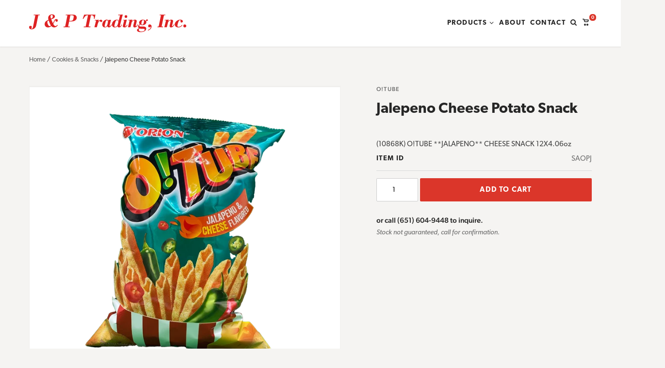

--- FILE ---
content_type: text/html; charset=UTF-8
request_url: https://www.jptradingus.com/product/jalepeno-cheese-potato-snack/
body_size: 12774
content:
<!DOCTYPE html>
<!--[if lt IE 9]><html class="no-js no-svg ie lt-ie9 lt-ie8 lt-ie7" dir="ltr" lang="en-US" prefix="og: https://ogp.me/ns#"> <![endif]-->
<!--[if IE 9]><html class="no-js no-svg ie ie9 lt-ie9 lt-ie8" dir="ltr" lang="en-US" prefix="og: https://ogp.me/ns#"> <![endif]-->
<!--[if gt IE 9]><!--><html class="no-js" dir="ltr" lang="en-US" prefix="og: https://ogp.me/ns#"> <!--<![endif]-->

	<head>
			<script>window.addEventListener("error", window.__analyticsTrackError = function f(e) {f.q = f.q || []; f.q.push(e);}, true);</script>
		<script async src="https://www.googletagmanager.com/gtag/js?id=G-CE8YLL9CXL"></script>
		<script>
			window.dataLayer = window.dataLayer || [];
			function gtag(){dataLayer.push(arguments);}
			gtag('js', new Date());

			gtag('config', 'G-CE8YLL9CXL');
		</script>
	
		
	<meta charset="UTF-8"/>
	<meta http-equiv="Content-Type" content="text/html; charset=UTF-8"/>
	<meta http-equiv="X-UA-Compatible" content="IE=edge">
	<meta name="viewport" content="width=device-width, initial-scale=1">

	<link rel="pingback" href="https://www.jptradingus.com/xmlrpc.php"/>

		<link rel="stylesheet" href="https://use.typekit.net/xni3die.css" />

	
	<title>Jalepeno Cheese Potato Snack - J&amp;P Trading - jptradingus.com</title>

		<!-- All in One SEO Pro 4.9.3 - aioseo.com -->
	<meta name="description" content="(10868K) O!TUBE **JALAPENO** CHEESE SNACK 12X4.06oz" />
	<meta name="robots" content="max-image-preview:large" />
	<link rel="canonical" href="https://www.jptradingus.com/product/jalepeno-cheese-potato-snack/" />
	<meta name="generator" content="All in One SEO Pro (AIOSEO) 4.9.3" />
		<meta property="og:locale" content="en_US" />
		<meta property="og:site_name" content="J&amp;P Trading - jptradingus.com -" />
		<meta property="og:type" content="article" />
		<meta property="og:title" content="Jalepeno Cheese Potato Snack - J&amp;P Trading - jptradingus.com" />
		<meta property="og:description" content="(10868K) O!TUBE **JALAPENO** CHEESE SNACK 12X4.06oz" />
		<meta property="og:url" content="https://www.jptradingus.com/product/jalepeno-cheese-potato-snack/" />
		<meta property="article:published_time" content="2023-04-22T03:18:37+00:00" />
		<meta property="article:modified_time" content="2023-04-22T03:18:38+00:00" />
		<meta name="twitter:card" content="summary" />
		<meta name="twitter:title" content="Jalepeno Cheese Potato Snack - J&amp;P Trading - jptradingus.com" />
		<meta name="twitter:description" content="(10868K) O!TUBE **JALAPENO** CHEESE SNACK 12X4.06oz" />
		<script type="application/ld+json" class="aioseo-schema">
			{"@context":"https:\/\/schema.org","@graph":[{"@type":"BreadcrumbList","@id":"https:\/\/www.jptradingus.com\/product\/jalepeno-cheese-potato-snack\/#breadcrumblist","itemListElement":[{"@type":"ListItem","@id":"https:\/\/www.jptradingus.com#listItem","position":1,"name":"Home","item":"https:\/\/www.jptradingus.com","nextItem":{"@type":"ListItem","@id":"https:\/\/www.jptradingus.com\/shop\/#listItem","name":"Shop"}},{"@type":"ListItem","@id":"https:\/\/www.jptradingus.com\/shop\/#listItem","position":2,"name":"Shop","item":"https:\/\/www.jptradingus.com\/shop\/","nextItem":{"@type":"ListItem","@id":"https:\/\/www.jptradingus.com\/product-category\/cookies-snacks\/#listItem","name":"Cookies &amp; Snacks"},"previousItem":{"@type":"ListItem","@id":"https:\/\/www.jptradingus.com#listItem","name":"Home"}},{"@type":"ListItem","@id":"https:\/\/www.jptradingus.com\/product-category\/cookies-snacks\/#listItem","position":3,"name":"Cookies &amp; Snacks","item":"https:\/\/www.jptradingus.com\/product-category\/cookies-snacks\/","nextItem":{"@type":"ListItem","@id":"https:\/\/www.jptradingus.com\/product\/jalepeno-cheese-potato-snack\/#listItem","name":"Jalepeno Cheese Potato Snack"},"previousItem":{"@type":"ListItem","@id":"https:\/\/www.jptradingus.com\/shop\/#listItem","name":"Shop"}},{"@type":"ListItem","@id":"https:\/\/www.jptradingus.com\/product\/jalepeno-cheese-potato-snack\/#listItem","position":4,"name":"Jalepeno Cheese Potato Snack","previousItem":{"@type":"ListItem","@id":"https:\/\/www.jptradingus.com\/product-category\/cookies-snacks\/#listItem","name":"Cookies &amp; Snacks"}}]},{"@type":"Organization","@id":"https:\/\/www.jptradingus.com\/#organization","name":"J&P Trading - jptradingus.com","url":"https:\/\/www.jptradingus.com\/"},{"@type":"Product","@id":"https:\/\/www.jptradingus.com\/product\/jalepeno-cheese-potato-snack\/#wooCommerceProduct","name":"Jalepeno Cheese Potato Snack","description":"(10868K) O!TUBE **JALAPENO** CHEESE SNACK 12X4.06oz","url":"https:\/\/www.jptradingus.com\/product\/jalepeno-cheese-potato-snack\/","sku":"SAOPJ","image":{"@type":"ImageObject","url":"https:\/\/www.jptradingus.com\/wp-content\/uploads\/SAOPJ_1.png","@id":"https:\/\/www.jptradingus.com\/product\/jalepeno-cheese-potato-snack\/#productImage","width":465,"height":563},"offers":{"@type":"Offer","url":"https:\/\/www.jptradingus.com\/product\/jalepeno-cheese-potato-snack\/#wooCommerceOffer","price":0,"priceCurrency":"USD","category":"Cookies &amp; Snacks","availability":"https:\/\/schema.org\/InStock","seller":{"@type":"Organization","@id":"https:\/\/www.jptradingus.com\/#organization"}}},{"@type":"WebPage","@id":"https:\/\/www.jptradingus.com\/product\/jalepeno-cheese-potato-snack\/#webpage","url":"https:\/\/www.jptradingus.com\/product\/jalepeno-cheese-potato-snack\/","name":"Jalepeno Cheese Potato Snack - J&P Trading - jptradingus.com","description":"(10868K) O!TUBE **JALAPENO** CHEESE SNACK 12X4.06oz","inLanguage":"en-US","isPartOf":{"@id":"https:\/\/www.jptradingus.com\/#website"},"breadcrumb":{"@id":"https:\/\/www.jptradingus.com\/product\/jalepeno-cheese-potato-snack\/#breadcrumblist"},"image":{"@type":"ImageObject","url":"https:\/\/www.jptradingus.com\/wp-content\/uploads\/SAOPJ_1.png","@id":"https:\/\/www.jptradingus.com\/product\/jalepeno-cheese-potato-snack\/#mainImage","width":465,"height":563},"primaryImageOfPage":{"@id":"https:\/\/www.jptradingus.com\/product\/jalepeno-cheese-potato-snack\/#mainImage"},"datePublished":"2023-04-21T22:18:37-05:00","dateModified":"2023-04-21T22:18:38-05:00"},{"@type":"WebSite","@id":"https:\/\/www.jptradingus.com\/#website","url":"https:\/\/www.jptradingus.com\/","name":"J&P Trading - jptradingus.com","inLanguage":"en-US","publisher":{"@id":"https:\/\/www.jptradingus.com\/#organization"}}]}
		</script>
		<!-- All in One SEO Pro -->

<link rel='stylesheet' id='wp-block-library-css' href='https://www.jptradingus.com/wp-includes/css/dist/block-library/style.min.css?ver=6.8.3' type='text/css' media='all' />
<link rel='stylesheet' id='aioseo/css/src/vue/standalone/blocks/table-of-contents/global.scss-css' href='https://www.jptradingus.com/wp-content/plugins/all-in-one-seo-pack-pro/dist/Pro/assets/css/table-of-contents/global.e90f6d47.css?ver=4.9.3' type='text/css' media='all' />
<link rel='stylesheet' id='aioseo/css/src/vue/standalone/blocks/pro/recipe/global.scss-css' href='https://www.jptradingus.com/wp-content/plugins/all-in-one-seo-pack-pro/dist/Pro/assets/css/recipe/global.67a3275f.css?ver=4.9.3' type='text/css' media='all' />
<link rel='stylesheet' id='aioseo/css/src/vue/standalone/blocks/pro/product/global.scss-css' href='https://www.jptradingus.com/wp-content/plugins/all-in-one-seo-pack-pro/dist/Pro/assets/css/product/global.61066cfb.css?ver=4.9.3' type='text/css' media='all' />
<link rel='stylesheet' id='plaudit-base/generic-dialog/style-css' href='https://www.jptradingus.com/wp-content/plugins/plaudit-base/dist/blocks/plaudit-base-generic-dialog/style.css?ver=40b9bde1ffecef904cfc' type='text/css' media='all' />
<link rel='stylesheet' id='plaudit-base/generic-dialog-button/style-css' href='https://www.jptradingus.com/wp-content/plugins/plaudit-base/dist/blocks/plaudit-base-generic-dialog-button/style.css?ver=790bd892128afb684a96' type='text/css' media='all' />
<style id='global-styles-inline-css' type='text/css'>
:root{--wp--preset--color--gray: #F5F4F2;--wp--preset--color--red: #DB362A;}.wp-block-cover{--wp--preset--color--none: transparent;}:root { --wp--style--global--content-size: ;--wp--style--global--wide-size: ; }:where(body) { margin: 0; }.wp-site-blocks > .alignleft { float: left; margin-right: 2em; }.wp-site-blocks > .alignright { float: right; margin-left: 2em; }.wp-site-blocks > .aligncenter { justify-content: center; margin-left: auto; margin-right: auto; }:where(.is-layout-flex){gap: 0.5em;}:where(.is-layout-grid){gap: 0.5em;}.is-layout-flow > .alignleft{float: left;margin-inline-start: 0;margin-inline-end: 2em;}.is-layout-flow > .alignright{float: right;margin-inline-start: 2em;margin-inline-end: 0;}.is-layout-flow > .aligncenter{margin-left: auto !important;margin-right: auto !important;}.is-layout-constrained > .alignleft{float: left;margin-inline-start: 0;margin-inline-end: 2em;}.is-layout-constrained > .alignright{float: right;margin-inline-start: 2em;margin-inline-end: 0;}.is-layout-constrained > .aligncenter{margin-left: auto !important;margin-right: auto !important;}.is-layout-constrained > :where(:not(.alignleft):not(.alignright):not(.alignfull)){max-width: var(--wp--style--global--content-size);margin-left: auto !important;margin-right: auto !important;}.is-layout-constrained > .alignwide{max-width: var(--wp--style--global--wide-size);}body .is-layout-flex{display: flex;}.is-layout-flex{flex-wrap: wrap;align-items: center;}.is-layout-flex > :is(*, div){margin: 0;}body .is-layout-grid{display: grid;}.is-layout-grid > :is(*, div){margin: 0;}.has-gray-color{color: var(--wp--preset--color--gray) !important;}.has-red-color{color: var(--wp--preset--color--red) !important;}.has-gray-background-color{background-color: var(--wp--preset--color--gray) !important;}.has-red-background-color{background-color: var(--wp--preset--color--red) !important;}.has-gray-border-color{border-color: var(--wp--preset--color--gray) !important;}.has-red-border-color{border-color: var(--wp--preset--color--red) !important;}.wp-block-cover.has-none-color{color: var(--wp--preset--color--none) !important;}.wp-block-cover.has-none-background-color{background-color: var(--wp--preset--color--none) !important;}.wp-block-cover.has-none-border-color{border-color: var(--wp--preset--color--none) !important;}
:where(.wp-block-post-template.is-layout-flex){gap: 1.25em;}:where(.wp-block-post-template.is-layout-grid){gap: 1.25em;}
:where(.wp-block-columns.is-layout-flex){gap: 2em;}:where(.wp-block-columns.is-layout-grid){gap: 2em;}
:root :where(.wp-block-pullquote){font-size: 1.5em;line-height: 1.6;}
</style>
<link rel='stylesheet' id='wc-variation-images-frontend-css' href='https://www.jptradingus.com/wp-content/plugins/wc-variation-images/assets/css/frontend.css?ver=1.1.1' type='text/css' media='all' />
<link rel='stylesheet' id='photoswipe-css' href='https://www.jptradingus.com/wp-content/plugins/woocommerce/assets/css/photoswipe/photoswipe.min.css?ver=10.4.3' type='text/css' media='all' />
<link rel='stylesheet' id='photoswipe-default-skin-css' href='https://www.jptradingus.com/wp-content/plugins/woocommerce/assets/css/photoswipe/default-skin/default-skin.min.css?ver=10.4.3' type='text/css' media='all' />
<link rel='stylesheet' id='woocommerce-layout-css' href='https://www.jptradingus.com/wp-content/plugins/woocommerce/assets/css/woocommerce-layout.css?ver=10.4.3' type='text/css' media='all' />
<link rel='stylesheet' id='woocommerce-smallscreen-css' href='https://www.jptradingus.com/wp-content/plugins/woocommerce/assets/css/woocommerce-smallscreen.css?ver=10.4.3' type='text/css' media='only screen and (max-width: 768px)' />
<link rel='stylesheet' id='woocommerce-general-css' href='https://www.jptradingus.com/wp-content/plugins/woocommerce/assets/css/woocommerce.css?ver=10.4.3' type='text/css' media='all' />
<style id='woocommerce-inline-inline-css' type='text/css'>
.woocommerce form .form-row .required { visibility: visible; }
</style>
<link rel='stylesheet' id='plaudit-theme.bundle-css' href='https://www.jptradingus.com/wp-content/themes/plaudit-theme-child/assets/target/bundle.css?ver=1741813720' type='text/css' media='all' />
<script type="text/javascript" src="https://www.jptradingus.com/wp-content/themes/plaudit-theme-child/assets/target/bundle-header.js?ver=1767992919" id="plaudit-theme.bundle-header-js"></script>
<script type="text/javascript" src="https://www.jptradingus.com/wp-includes/js/jquery/jquery.min.js?ver=3.7.1" id="jquery-core-js"></script>
<script type="text/javascript" src="https://www.jptradingus.com/wp-includes/js/jquery/jquery-migrate.min.js?ver=3.4.1" id="jquery-migrate-js"></script>
<script type="text/javascript" src="https://www.jptradingus.com/wp-content/plugins/woocommerce/assets/js/jquery-blockui/jquery.blockUI.min.js?ver=2.7.0-wc.10.4.3" id="wc-jquery-blockui-js" defer="defer" data-wp-strategy="defer"></script>
<script type="text/javascript" id="wc-add-to-cart-js-extra">
/* <![CDATA[ */
var wc_add_to_cart_params = {"ajax_url":"\/wp-admin\/admin-ajax.php","wc_ajax_url":"\/?wc-ajax=%%endpoint%%","i18n_view_cart":"View cart","cart_url":"https:\/\/www.jptradingus.com\/cart\/","is_cart":"","cart_redirect_after_add":"no"};
/* ]]> */
</script>
<script type="text/javascript" src="https://www.jptradingus.com/wp-content/plugins/woocommerce/assets/js/frontend/add-to-cart.min.js?ver=10.4.3" id="wc-add-to-cart-js" defer="defer" data-wp-strategy="defer"></script>
<script type="text/javascript" src="https://www.jptradingus.com/wp-content/plugins/woocommerce/assets/js/flexslider/jquery.flexslider.min.js?ver=2.7.2-wc.10.4.3" id="wc-flexslider-js" defer="defer" data-wp-strategy="defer"></script>
<script type="text/javascript" src="https://www.jptradingus.com/wp-content/plugins/woocommerce/assets/js/photoswipe/photoswipe.min.js?ver=4.1.1-wc.10.4.3" id="wc-photoswipe-js" defer="defer" data-wp-strategy="defer"></script>
<script type="text/javascript" src="https://www.jptradingus.com/wp-content/plugins/woocommerce/assets/js/photoswipe/photoswipe-ui-default.min.js?ver=4.1.1-wc.10.4.3" id="wc-photoswipe-ui-default-js" defer="defer" data-wp-strategy="defer"></script>
<script type="text/javascript" id="wc-single-product-js-extra">
/* <![CDATA[ */
var wc_single_product_params = {"i18n_required_rating_text":"Please select a rating","i18n_rating_options":["1 of 5 stars","2 of 5 stars","3 of 5 stars","4 of 5 stars","5 of 5 stars"],"i18n_product_gallery_trigger_text":"View full-screen image gallery","review_rating_required":"yes","flexslider":{"rtl":false,"animation":"slide","smoothHeight":true,"directionNav":false,"controlNav":"thumbnails","slideshow":false,"animationSpeed":500,"animationLoop":false,"allowOneSlide":false},"zoom_enabled":"","zoom_options":[],"photoswipe_enabled":"1","photoswipe_options":{"shareEl":false,"closeOnScroll":false,"history":false,"hideAnimationDuration":0,"showAnimationDuration":0},"flexslider_enabled":"1"};
/* ]]> */
</script>
<script type="text/javascript" src="https://www.jptradingus.com/wp-content/plugins/woocommerce/assets/js/frontend/single-product.min.js?ver=10.4.3" id="wc-single-product-js" defer="defer" data-wp-strategy="defer"></script>
<script type="text/javascript" src="https://www.jptradingus.com/wp-content/plugins/woocommerce/assets/js/js-cookie/js.cookie.min.js?ver=2.1.4-wc.10.4.3" id="wc-js-cookie-js" defer="defer" data-wp-strategy="defer"></script>
<script type="text/javascript" id="woocommerce-js-extra">
/* <![CDATA[ */
var woocommerce_params = {"ajax_url":"\/wp-admin\/admin-ajax.php","wc_ajax_url":"\/?wc-ajax=%%endpoint%%","i18n_password_show":"Show password","i18n_password_hide":"Hide password"};
/* ]]> */
</script>
<script type="text/javascript" src="https://www.jptradingus.com/wp-content/plugins/woocommerce/assets/js/frontend/woocommerce.min.js?ver=10.4.3" id="woocommerce-js" defer="defer" data-wp-strategy="defer"></script>
<script type="text/javascript" id="wc-cart-fragments-js-extra">
/* <![CDATA[ */
var wc_cart_fragments_params = {"ajax_url":"\/wp-admin\/admin-ajax.php","wc_ajax_url":"\/?wc-ajax=%%endpoint%%","cart_hash_key":"wc_cart_hash_0dacc3ceb6d4a5eb4301b83e97ac7040","fragment_name":"wc_fragments_0dacc3ceb6d4a5eb4301b83e97ac7040","request_timeout":"5000"};
/* ]]> */
</script>
<script type="text/javascript" src="https://www.jptradingus.com/wp-content/plugins/woocommerce/assets/js/frontend/cart-fragments.min.js?ver=10.4.3" id="wc-cart-fragments-js" defer="defer" data-wp-strategy="defer"></script>
<link rel="apple-touch-icon" sizes="144x144" href="/wp-content/uploads/fbrfg/apple-touch-icon.png?v=20220824">
<link rel="icon" type="image/png" sizes="32x32" href="/wp-content/uploads/fbrfg/favicon-32x32.png?v=20220824">
<link rel="icon" type="image/png" sizes="16x16" href="/wp-content/uploads/fbrfg/favicon-16x16.png?v=20220824">
<link rel="manifest" href="/wp-content/uploads/fbrfg/site.webmanifest?v=20220824">
<link rel="mask-icon" href="/wp-content/uploads/fbrfg/safari-pinned-tab.svg?v=20220824" color="#db362a">
<link rel="shortcut icon" href="/wp-content/uploads/fbrfg/favicon.ico?v=20220824">
<meta name="msapplication-TileColor" content="#b8d6d6">
<meta name="msapplication-config" content="/wp-content/uploads/fbrfg/browserconfig.xml?v=20220824">
<meta name="theme-color" content="#db362a"><style>.woocommerce-product-gallery{ opacity: 1 !important; }</style>	<noscript><style>.woocommerce-product-gallery{ opacity: 1 !important; }</style></noscript>
	<link rel="icon" href="https://www.jptradingus.com/wp-content/uploads/favicon-106x106.png" sizes="32x32" />
<link rel="icon" href="https://www.jptradingus.com/wp-content/uploads/favicon-300x300.png" sizes="192x192" />
<link rel="apple-touch-icon" href="https://www.jptradingus.com/wp-content/uploads/favicon-300x300.png" />
<meta name="msapplication-TileImage" content="https://www.jptradingus.com/wp-content/uploads/favicon-300x300.png" />
 

		
		<script>(function(d){ d.className = d.className.replace('no-js', 'js') })(document.documentElement)</script>
</head>

	<body
		data-template="base.twig"
		class="wp-singular product-template-default single single-product postid-17539 wp-theme-plaudit-theme wp-child-theme-plaudit-theme-child theme-plaudit-theme woocommerce woocommerce-page woocommerce-no-js metaslider-plugin level-1
	">
		<a class="skipToContent" href="#mainContent">Skip to content</a>

		<div id="page"></div>

		<div class="pageOverlay" tabindex="-1"></div>
		<div class="filtersPageOverlay" tabindex="-1"></div>

		<header class="pageHeader">
			<div class="pageHeader__inner">
								<a class="pageHeader__logoLink" href="https://www.jptradingus.com" rel="home">
					<svg xmlns="http://www.w3.org/2000/svg" width="335.32" height="37.04" viewBox="0 0 335.32 37.04">
	<title>J&amp;P Trading, Inc.</title>
	<path id="Path_1122" data-name="Path 1122" d="M23.72,8.8H10.8l-.28,1.36h3.6L9.16,34.04c-.6,2.92-1.4,4.08-2.76,4.08-.64,0-1.04-.28-1.04-.64,0-.28,0-.32.44-.72a2.736,2.736,0,0,0,.72-1.88,2.647,2.647,0,0,0-2.8-2.72A3,3,0,0,0,.76,35.32c0,2.44,2.2,4.12,5.4,4.12a10,10,0,0,0,5.96-1.92c2.24-1.72,3.32-3.68,4.16-7.76l4.12-19.6h3.04ZM61.04,29.96c-1.84,2.12-2.6,2.64-4,2.64-1.76,0-3.16-1.36-4.72-4.56a26.781,26.781,0,0,0,2.4-4.52c.92-2.16,1.48-3.04,2-3.04.24,0,.4.24.44.6l.08.6a2.3,2.3,0,0,0,2.32,1.92A2.374,2.374,0,0,0,61.88,21a2.88,2.88,0,0,0-3.08-2.92c-2.4,0-3.72,1.24-5.36,5.04a24.635,24.635,0,0,1-1.88,3.6l-.6-1.28c-.92-1.96-1.6-3.52-2.52-5.84l-.4-1.08c1.96-.64,2.64-.88,3.68-1.32,2.8-1.2,4.08-2.68,4.08-4.72,0-2.44-2.6-4.28-5.96-4.28-4.96,0-8.4,3.16-8.4,7.68a11.833,11.833,0,0,0,.68,3.68A16.3,16.3,0,0,0,37.44,22a8,8,0,0,0-3.52,6.64c0,4.04,2.92,6.8,7.16,6.8a9.22,9.22,0,0,0,3.32-.6,12.628,12.628,0,0,0,3.8-2.2,7.814,7.814,0,0,0,6.28,2.8,8.358,8.358,0,0,0,4.92-1.72A8.7,8.7,0,0,0,61.88,31ZM47.6,17.24c-1-2.88-1.16-3.52-1.16-4.72a2.864,2.864,0,0,1,2.68-3c1.4,0,2.24,1.08,2.24,2.92C51.36,14.84,50.28,16.24,47.6,17.24Zm-5.08,3.52c.88,2.48,1.28,3.52,2.16,5.64a26.036,26.036,0,0,0,2.64,5.2,4.025,4.025,0,0,1-2.64,1.12,3.585,3.585,0,0,1-2.96-1.96,13.339,13.339,0,0,1-2.12-6.24C39.6,22.96,40.4,21.96,42.52,20.76ZM86.16,23h2.76a34.618,34.618,0,0,0,5.4-.32c4.88-.72,8.16-3.8,8.16-7.64a5.977,5.977,0,0,0-2.24-4.64C98.72,9.2,97,8.8,93.32,8.8H79.08l-.28,1.36h3.76L77.68,33.64h-3.2L74.2,35H87.36l.32-1.36H83.92Zm.28-1.32,2.32-11.52h2.96c3.24,0,4.24.6,4.24,2.64a21.193,21.193,0,0,1-.44,3.28c-.48,2.56-1.04,3.92-2.04,4.72-.8.64-2.04.88-4.92.88ZM118.24,8.8l-3.04,8.72h1.44a23.285,23.285,0,0,1,2.96-4.32,7.384,7.384,0,0,1,6.36-3.08,1.947,1.947,0,0,1,.48.04l-5,23.48h-3.92L117.24,35h14.2l.28-1.36h-4.04l5-23.48h1.2a4.988,4.988,0,0,1,2.68.44c1.68.76,2.6,2.52,2.6,5.12,0,.4-.08,1-.16,1.8h1.44l1.84-8.72ZM140.12,35h5.24l1.44-5.44c1.08-4.16,3.08-7.48,4.52-7.48.36,0,.44.08,1.24,1.12a2.667,2.667,0,0,0,2.04,1.12A2.314,2.314,0,0,0,156.88,22c0-1.56-1.24-2.6-3-2.6a5,5,0,0,0-3.32,1.48,10.479,10.479,0,0,0-2.12,2.48l-.08-.08,1.04-3.88h-.84a34.995,34.995,0,0,1-4.2.28h-3.2l-.28,1.2h2.88Zm30.12-15.4-.44,1.92h-.08a3.338,3.338,0,0,0-3.48-2.32,9.787,9.787,0,0,0-7.32,4.16,11.058,11.058,0,0,0-2.08,6.16c0,3.52,2.32,5.92,5.68,5.92,1.96,0,3.32-.72,5.04-2.64a3.35,3.35,0,0,0,3.4,2.64A5.076,5.076,0,0,0,175,33.48a13.409,13.409,0,0,0,1.96-3.36l-1.04-.76c-1.04,2.48-1.96,3.72-2.72,3.72-.48,0-.72-.28-.72-.96a8.284,8.284,0,0,1,.36-2l2.68-10.52Zm-8.4,13.28a5.524,5.524,0,0,1,.12-1.04c.4-2.08,1.52-6.28,2.2-8.52.64-2,1.36-2.76,2.6-2.76a2.4,2.4,0,0,1,2.32,2.52,32.515,32.515,0,0,1-1.44,6.84c-.72,2.48-2.56,4.32-4.24,4.32C162.44,34.24,161.84,33.72,161.84,32.88ZM200.56,8.52h-.84c-2.76.24-4.12.32-5.56.32h-3.04l-.32,1.2h4.12l-3,11.64a4.187,4.187,0,0,0-4.12-2.52,10.469,10.469,0,0,0-10.32,10.28,5.753,5.753,0,0,0,6.08,6,7.074,7.074,0,0,0,5.84-2.76c.36,1.92,1.4,2.76,3.48,2.76A5.31,5.31,0,0,0,197,33.4a11.715,11.715,0,0,0,1.8-3.64l-.84-.56c-1.08,2.8-1.84,3.96-2.6,3.96-.4,0-.76-.48-.76-1.04a8.167,8.167,0,0,1,.32-1.84ZM190.44,27.48c-.08.24-.12.48-.24.76a27.223,27.223,0,0,1-1.32,3.32,5.958,5.958,0,0,1-4.48,2.68,1.58,1.58,0,0,1-1.72-1.56c0-1.24.6-3.76,2-8.2,1-3.08,1.96-4.24,3.68-4.24a3.289,3.289,0,0,1,2.92,3.44,2.833,2.833,0,0,1-.04.56,2.537,2.537,0,0,0-.16.68Zm18.84-8.2h-.96a24.986,24.986,0,0,1-4.08.28h-2.72l-.28,1.2h2.44l-2.64,10.08a7.965,7.965,0,0,0-.32,1.96c0,1.72,1.32,2.64,3.72,2.64a5.3,5.3,0,0,0,3.88-1.48,7.9,7.9,0,0,0,2.32-3.68l-1.04-.76c-1.08,2.64-2.08,3.88-3.12,3.88a.547.547,0,0,1-.56-.56,7.175,7.175,0,0,1,.2-1.08ZM207.4,9.96a2.817,2.817,0,0,0-2.84,2.8,2.851,2.851,0,0,0,2.84,2.84,2.817,2.817,0,0,0,2.8-2.84A2.783,2.783,0,0,0,207.4,9.96ZM211.76,35h5.28l2.76-10.84c1.84-2.04,3.8-3.36,4.96-3.36a.71.71,0,0,1,.72.68,6.708,6.708,0,0,1-.24,1.24l-1.84,7.4a9.1,9.1,0,0,0-.4,2.28,3.053,3.053,0,0,0,3.28,3.04c2.84,0,5.24-2.12,6.84-6.04l-1.16-.28c-1.2,2.6-2.28,3.84-3.32,3.84-.32,0-.48-.24-.48-.6a6.113,6.113,0,0,1,.36-1.8l1.6-6.6a5.637,5.637,0,0,0,.28-1.64c0-1.96-1.4-3.12-3.72-3.12a8.05,8.05,0,0,0-4.08,1.24,7.859,7.859,0,0,0-2.32,2l-.08-.08.8-3.16h-.8a49.167,49.167,0,0,1-5.32.36h-2.36l-.32,1.2h3.08Zm28.28-1.48c-3.24,0-4.28-.36-4.28-1.48,0-.88.28-1.32,1.84-2.8a7.328,7.328,0,0,0,4.8,1.48c4.92,0,8.48-2.6,8.48-6.16a4.259,4.259,0,0,0-.4-1.68c.28-1.04.4-1.24.84-1.24.08,0,.16.04.24.04l.56.24a.806.806,0,0,0,.44.12,1.586,1.586,0,0,0,1.52-1.68,1.66,1.66,0,0,0-1.72-1.72c-1.16,0-1.92.96-2.52,3.24a8.1,8.1,0,0,0-6.44-2.68c-4.2,0-7.96,2.92-7.96,6.2a4.244,4.244,0,0,0,1.28,3.12c-2.36,1.64-3.44,3.24-3.44,5.24a3.869,3.869,0,0,0,2,3.36c-3.24,1.4-4.28,2.36-4.28,3.92,0,2.64,2.84,4.2,7.64,4.2,7.2,0,12-3,12-7.48A3.455,3.455,0,0,0,249.4,35c-1.2-1.08-2.88-1.48-6.48-1.48Zm.24-5.88c0-.12.08-.6.2-1.48a14.353,14.353,0,0,1,1.28-4.6,2.338,2.338,0,0,1,2.2-1.32A1.87,1.87,0,0,1,246,22.2a22.126,22.126,0,0,1-1,4.84c-.56,1.72-1.56,2.64-2.88,2.64A1.784,1.784,0,0,1,240.28,27.64Zm-4.04,10a13.067,13.067,0,0,0,5.12.64c5.04,0,6.08.32,6.08,1.88,0,2.16-3.16,3.88-7.12,3.88-3.36,0-5.6-1.52-5.6-3.8A3,3,0,0,1,236.24,37.64Zm18.16,4.32a11.216,11.216,0,0,0,4.96-2.76,7.848,7.848,0,0,0,2.8-5.68,4.146,4.146,0,0,0-3.96-4.36,3.253,3.253,0,0,0-3.32,3.28,2.624,2.624,0,0,0,2.52,2.92,2.332,2.332,0,0,0,1.92-.96c.36-.52.44-.6.6-.6.24,0,.36.28.36.72a5.254,5.254,0,0,1-2,3.92A17.075,17.075,0,0,1,254,40.88ZM279.52,8.8l-.28,1.36h2.88l-4.96,23.48h-2.28L274.6,35h11.72l.28-1.36h-3.16l5.04-23.48h2.72l.32-1.36ZM289.36,35h5.28l2.76-10.84c1.84-2.04,3.8-3.36,4.96-3.36a.71.71,0,0,1,.72.68,6.708,6.708,0,0,1-.24,1.24L301,30.12a9.1,9.1,0,0,0-.4,2.28,3.053,3.053,0,0,0,3.28,3.04c2.84,0,5.24-2.12,6.84-6.04l-1.16-.28c-1.2,2.6-2.28,3.84-3.32,3.84-.32,0-.48-.24-.48-.6a6.114,6.114,0,0,1,.36-1.8l1.6-6.6a5.637,5.637,0,0,0,.28-1.64c0-1.96-1.4-3.12-3.72-3.12a8.05,8.05,0,0,0-4.08,1.24,7.859,7.859,0,0,0-2.32,2l-.08-.08.8-3.16h-.8a49.167,49.167,0,0,1-5.32.36h-2.36l-.32,1.2h3.08ZM327,30.08a9.777,9.777,0,0,1-3.16,2.88,8.61,8.61,0,0,1-4,1.16c-1.72,0-2.68-.84-2.68-2.4a28.118,28.118,0,0,1,1.72-6.84c1.12-3.24,2.28-4.64,3.84-4.64a1.254,1.254,0,0,1,1.36,1.24,7.333,7.333,0,0,1-.08.84,5.768,5.768,0,0,0-.2,1.08,2.12,2.12,0,0,0,2.28,1.84,2.621,2.621,0,0,0,2.76-2.52c0-2-2.4-3.52-5.52-3.52-6.08,0-11.76,4.8-11.76,9.96,0,3.72,3.04,6.28,7.44,6.28A10.16,10.16,0,0,0,324.52,34a10.969,10.969,0,0,0,3.4-3.12Zm5.96-.84a3.04,3.04,0,0,0-3.08,3,3.167,3.167,0,0,0,3.12,3.2h.08a3.1,3.1,0,0,0-.12-6.2Z" transform="translate(-0.76 -8.2)" fill="#de2223"/>
</svg>
				</a>

								<span class="menuTriggers">
					<a id="menuTrigger--open" class="menuTrigger menuTrigger--open" href="#menu" title="Open Menu" tabindex="-1">
												<svg xmlns="http://www.w3.org/2000/svg" viewBox="0 0 35 23.5" width="25">
							<path d="M0 00.0h35v2.7H0v-2.7z"> </path>
							<path d="M0 10.9h35v2.7H0v-2.7z"> </path>
							<path d="M0 20.8h35v2.7H0v-2.7z"> </path>
						</svg>
						<span class="label">Menu</span>
					</a>
					<a id="menuTrigger--close" class="menuTrigger menuTrigger--close" href="#page" title="Close Menu" tabindex="-1">
												<svg xmlns="http://www.w3.org/2000/svg" height="17" viewBox="0 0 27.2 27">
							<path d="M1.9.6l24.7 24.5-1.9 1.9L0 2.5 1.9.6z"> </path>
							<path d="M.3 24.8L25.3 0l1.9 1.9-25 24.8-1.9-1.9z"> </path>
						</svg>
						<span class="label">Close</span>
					</a>
				</span>

				<span class="mobileCartLink"><a class="mobileCartLink__inner" href="https://www.jptradingus.com/cart/"><span class="cart-item-count"></span><span class="mobileCartLink__label">Cart</span></a></span>

				<nav id="menu" class="menu">
					<div class="menu__inner">
						<form class="searchForm searchForm--mobileMenu" method="get" role="search" action="/products">
	<input type="text" placeholder="Search for a Product" name="query" value="" autofocus />
	<div class="searchForm__btn btn">
		<input type="submit" value="Search" class="submit"/>
	</div>
</form>
							<ul class="nav nav--primary">
		
					
			<li class="menu-item menu-item-type-post_type menu-item-object-page menu-item-has-children menu-item-143 menu-item--products menu-item-has-children">
				<a target="_self" href="https://www.jptradingus.com/products/">
					<span>
												<span>Products</span>
					</span>
				</a>
									<div class="child-wrap">
						<ul>
							<li class="menu-item menu-item-type-post_type menu-item-object-page menu-item-143 menu-item--products menu-item--overview">		
	<a target="_self" href="https://www.jptradingus.com/products/"><span>Overview</span></a>
</li>																																<li class="">
										<a href="https://www.jptradingus.com/product-category/uncategorized/"><span>Uncategorized</span></a>
																			</li>
																																								<li class="menu-item-has-children">
										<a href="https://www.jptradingus.com/product-category/bamboo-shoots/"><span>Bamboo Shoots</span></a>
																					<div class="child-wrap">
												<ul>
																											<li class="">
															<a href="https://www.jptradingus.com/product-category/bamboo-shoots/in-bag-bamboo-shoots/"><span>In Bag</span></a>
														</li>
																											<li class="">
															<a href="https://www.jptradingus.com/product-category/bamboo-shoots/in-can-bamboo-shoots/"><span>In Can</span></a>
														</li>
																											<li class="">
															<a href="https://www.jptradingus.com/product-category/bamboo-shoots/in-jar-bamboo-shoots/"><span>In Jar</span></a>
														</li>
																									</ul>
											</div>
																			</li>
																																																																																																													<li class="menu-item-has-children">
										<a href="https://www.jptradingus.com/product-category/candy-sweets/"><span>Candy &amp; Sweets</span></a>
																					<div class="child-wrap">
												<ul>
																											<li class="">
															<a href="https://www.jptradingus.com/product-category/candy-sweets/candy/"><span>Candy</span></a>
														</li>
																											<li class="">
															<a href="https://www.jptradingus.com/product-category/candy-sweets/jelly/"><span>Jelly</span></a>
														</li>
																											<li class="">
															<a href="https://www.jptradingus.com/product-category/candy-sweets/pudding/"><span>Pudding</span></a>
														</li>
																											<li class="">
															<a href="https://www.jptradingus.com/product-category/candy-sweets/desserts/"><span>Desserts</span></a>
														</li>
																									</ul>
											</div>
																			</li>
																																																																																						<li class="menu-item-has-children">
										<a href="https://www.jptradingus.com/product-category/canned-goods-vegetables/"><span>Canned Goods &amp; Vegetables</span></a>
																					<div class="child-wrap">
												<ul>
																											<li class="">
															<a href="https://www.jptradingus.com/product-category/canned-goods-vegetables/canned-fish/"><span>Canned Fish</span></a>
														</li>
																											<li class="">
															<a href="https://www.jptradingus.com/product-category/canned-goods-vegetables/quail-eggs/"><span>Quail Eggs</span></a>
														</li>
																											<li class="">
															<a href="https://www.jptradingus.com/product-category/canned-goods-vegetables/canned-juice/"><span>Canned Juice</span></a>
														</li>
																											<li class="">
															<a href="https://www.jptradingus.com/product-category/canned-goods-vegetables/canned-fruit/"><span>Canned Fruit</span></a>
														</li>
																											<li class="">
															<a href="https://www.jptradingus.com/product-category/canned-goods-vegetables/corn-water-chestnuts/"><span>Corn &amp; Water Chestnuts</span></a>
														</li>
																											<li class="">
															<a href="https://www.jptradingus.com/product-category/canned-goods-vegetables/mushrooms/"><span>Mushrooms</span></a>
														</li>
																											<li class="">
															<a href="https://www.jptradingus.com/product-category/canned-goods-vegetables/meats-and-pastes/"><span>Meats and Pastes</span></a>
														</li>
																									</ul>
											</div>
																			</li>
																																																															<li class="menu-item-has-children">
										<a href="https://www.jptradingus.com/product-category/canned-milk-curry/"><span>Canned Milk &amp; Curry</span></a>
																					<div class="child-wrap">
												<ul>
																											<li class="">
															<a href="https://www.jptradingus.com/product-category/canned-milk-curry/curry-powder/"><span>Curry Powder</span></a>
														</li>
																											<li class="">
															<a href="https://www.jptradingus.com/product-category/canned-milk-curry/coconut-milk/"><span>Coconut Milk</span></a>
														</li>
																											<li class="">
															<a href="https://www.jptradingus.com/product-category/canned-milk-curry/curry-paste/"><span>Curry Paste</span></a>
														</li>
																											<li class="">
															<a href="https://www.jptradingus.com/product-category/canned-milk-curry/curry-soup/"><span>Curry Soup</span></a>
														</li>
																											<li class="">
															<a href="https://www.jptradingus.com/product-category/canned-milk-curry/condensed-milk/"><span>Condensed Milk</span></a>
														</li>
																									</ul>
											</div>
																			</li>
																																																																																						<li class="menu-item-has-children">
										<a href="https://www.jptradingus.com/product-category/cookies-snacks/"><span>Cookies &amp; Snacks</span></a>
																					<div class="child-wrap">
												<ul>
																											<li class="">
															<a href="https://www.jptradingus.com/product-category/cookies-snacks/cakes/"><span>Cakes</span></a>
														</li>
																									</ul>
											</div>
																			</li>
																																								<li class="menu-item-has-children">
										<a href="https://www.jptradingus.com/product-category/cooler-frozen/"><span>Cooler &amp; Frozen</span></a>
																					<div class="child-wrap">
												<ul>
																											<li class="">
															<a href="https://www.jptradingus.com/product-category/cooler-frozen/fish/"><span>Fish</span></a>
														</li>
																											<li class="">
															<a href="https://www.jptradingus.com/product-category/cooler-frozen/shrimp/"><span>Shrimp</span></a>
														</li>
																											<li class="">
															<a href="https://www.jptradingus.com/product-category/cooler-frozen/sausage/"><span>Sausage</span></a>
														</li>
																											<li class="">
															<a href="https://www.jptradingus.com/product-category/cooler-frozen/meatballs-meatloaf/"><span>Meatballs &amp; Meatloaf</span></a>
														</li>
																											<li class="">
															<a href="https://www.jptradingus.com/product-category/cooler-frozen/dessert/"><span>Desserts</span></a>
														</li>
																											<li class="">
															<a href="https://www.jptradingus.com/product-category/cooler-frozen/rice-sticks-noodles/"><span>Rice Sticks &amp; Noodles</span></a>
														</li>
																											<li class="">
															<a href="https://www.jptradingus.com/product-category/cooler-frozen/wraps/"><span>WRAPS</span></a>
														</li>
																									</ul>
											</div>
																			</li>
																																																																																																																																																																																																																																<li class="">
										<a href="https://www.jptradingus.com/product-category/dried-vegetables-spices-nuts/"><span>Dried Vegetables, Spices, &amp; Nuts</span></a>
																			</li>
																																								<li class="">
										<a href="https://www.jptradingus.com/product-category/drinks-tea/"><span>Drinks &amp; Tea</span></a>
																			</li>
																																																																																																																																																																																		<li class="">
										<a href="https://www.jptradingus.com/product-category/household-items/"><span>Household Items</span></a>
																			</li>
																																																																																																																																																																																		<li class="menu-item-has-children">
										<a href="https://www.jptradingus.com/product-category/instant-noodles/"><span>Instant Noodles</span></a>
																					<div class="child-wrap">
												<ul>
																											<li class="">
															<a href="https://www.jptradingus.com/product-category/instant-noodles/in-bowl/"><span>In Bowl</span></a>
														</li>
																											<li class="">
															<a href="https://www.jptradingus.com/product-category/instant-noodles/in-bag/"><span>In Bag</span></a>
														</li>
																											<li class="">
															<a href="https://www.jptradingus.com/product-category/instant-noodles/in-cup/"><span>In Cup</span></a>
														</li>
																									</ul>
											</div>
																			</li>
																																																															<li class="menu-item-has-children">
										<a href="https://www.jptradingus.com/product-category/kitchenware/"><span>Kitchenware</span></a>
																					<div class="child-wrap">
												<ul>
																											<li class="">
															<a href="https://www.jptradingus.com/product-category/kitchenware/bowls-plates/"><span>Bowls &amp; Plates</span></a>
														</li>
																											<li class="">
															<a href="https://www.jptradingus.com/product-category/kitchenware/cutting-boards/"><span>Cutting Boards</span></a>
														</li>
																											<li class="">
															<a href="https://www.jptradingus.com/product-category/kitchenware/pots-woks-pans/"><span>Pots, Woks, &amp; Pans</span></a>
														</li>
																									</ul>
											</div>
																			</li>
																																																																																																																																																											<li class="">
										<a href="https://www.jptradingus.com/product-category/oil-vinegar-wine/"><span>Oil, Vinegar, &amp; Wine</span></a>
																			</li>
																																																																																						<li class="">
										<a href="https://www.jptradingus.com/product-category/picked-preserved-goods/"><span>Picked &amp; Preserved Goods</span></a>
																			</li>
																																																															<li class="menu-item-has-children">
										<a href="https://www.jptradingus.com/product-category/powders-seasonings/"><span>Powders &amp; Seasonings</span></a>
																					<div class="child-wrap">
												<ul>
																											<li class="">
															<a href="https://www.jptradingus.com/product-category/powders-seasonings/flavors/"><span>Flavors</span></a>
														</li>
																											<li class="">
															<a href="https://www.jptradingus.com/product-category/powders-seasonings/flours/"><span>Flours</span></a>
														</li>
																											<li class="">
															<a href="https://www.jptradingus.com/product-category/powders-seasonings/desserts-powders-seasonings/"><span>Desserts</span></a>
														</li>
																									</ul>
											</div>
																			</li>
																																																																																																													<li class="menu-item-has-children">
										<a href="https://www.jptradingus.com/product-category/rice-and-noodles/"><span>Rice and Noodles</span></a>
																					<div class="child-wrap">
												<ul>
																											<li class="">
															<a href="https://www.jptradingus.com/product-category/rice-and-noodles/rice-sticks/"><span>Rice Sticks</span></a>
														</li>
																											<li class="">
															<a href="https://www.jptradingus.com/product-category/rice-and-noodles/noodles/"><span>Noodles</span></a>
														</li>
																											<li class="">
															<a href="https://www.jptradingus.com/product-category/rice-and-noodles/rice/"><span>Rice</span></a>
														</li>
																											<li class="">
															<a href="https://www.jptradingus.com/product-category/rice-and-noodles/rice-paper/"><span>Rice Paper</span></a>
														</li>
																									</ul>
											</div>
																			</li>
																																																																																																													<li class="menu-item-has-children">
										<a href="https://www.jptradingus.com/product-category/sauces-pastes/"><span>Sauces &amp; Pastes</span></a>
																					<div class="child-wrap">
												<ul>
																											<li class="">
															<a href="https://www.jptradingus.com/product-category/sauces-pastes/pastes/"><span>Pastes</span></a>
														</li>
																											<li class="">
															<a href="https://www.jptradingus.com/product-category/sauces-pastes/hot-sauce/"><span>Hot Sauce</span></a>
														</li>
																											<li class="">
															<a href="https://www.jptradingus.com/product-category/sauces-pastes/korean-sauce/"><span>Korean Sauce</span></a>
														</li>
																											<li class="">
															<a href="https://www.jptradingus.com/product-category/sauces-pastes/soy-sauce/"><span>Soy Sauce</span></a>
														</li>
																											<li class="">
															<a href="https://www.jptradingus.com/product-category/sauces-pastes/oyster-sauce/"><span>Oyster Sauce</span></a>
														</li>
																											<li class="">
															<a href="https://www.jptradingus.com/product-category/sauces-pastes/fish-sauce/"><span>Fish Sauce</span></a>
														</li>
																											<li class="">
															<a href="https://www.jptradingus.com/product-category/sauces-pastes/hoisin-sauce/"><span>Hoisin Sauce</span></a>
														</li>
																									</ul>
											</div>
																			</li>
																																																																																																																	</ul>
					</div>
							</li>
					
			<li class="menu-item menu-item-type-post_type menu-item-object-page menu-item-16 menu-item--about">
				<a target="_self" href="https://www.jptradingus.com/about/">
					<span>
												<span>About</span>
					</span>
				</a>
							</li>
					
			<li class="menu-item menu-item-type-post_type menu-item-object-page menu-item-15 menu-item--contact">
				<a target="_self" href="https://www.jptradingus.com/contact/">
					<span>
												<span>Contact</span>
					</span>
				</a>
							</li>
					
			<li class="menu-item menu-item-type-custom menu-item-object-custom menu-item-27 menu-item--search">
				<a target="_self" href="/?s=&post_type=product">
					<span>
												<span>Search</span>
					</span>
				</a>
							</li>
					
			<li class="menu-item menu-item-type-post_type menu-item-object-page menu-item-159 menu-item--cart">
				<a target="_self" href="https://www.jptradingus.com/cart/">
					<span>
													<span class="cart-item-count"></span>
												<span>Cart</span>
					</span>
				</a>
							</li>
			</ul>
					</div>
				</nav>
			</div>
		</header>

		<main id="mainContent" class="pageContent">
			
				<nav class="woocommerce-breadcrumb" aria-label="Breadcrumb"><a href="https://www.jptradingus.com">Home</a>&nbsp;&#47;&nbsp;<a href="https://www.jptradingus.com/product-category/cookies-snacks/">Cookies &amp; Snacks</a>&nbsp;&#47;&nbsp;Jalepeno Cheese Potato Snack</nav>
				
			



<div class="woocommerce-notices-wrapper"></div>

<div id="product-17539" class="product type-product post-17539 status-publish first instock product_cat-cookies-snacks has-post-thumbnail purchasable product-type-simple">

		<div class="woocommerce-product-gallery woocommerce-product-gallery--with-images woocommerce-product-gallery--columns-4 images wc-variation-images-product-gallery" data-columns="4" style="opacity: 0; transition: opacity .25s ease-in-out;">
	<div class="woocommerce-product-gallery__wrapper">
		<div data-thumb="https://www.jptradingus.com/wp-content/uploads/SAOPJ_1-88x106.png" data-thumb-alt="Jalepeno Cheese Potato Snack" data-thumb-srcset="https://www.jptradingus.com/wp-content/uploads/SAOPJ_1-88x106.png 88w, https://www.jptradingus.com/wp-content/uploads/SAOPJ_1-300x363.png 300w, https://www.jptradingus.com/wp-content/uploads/SAOPJ_1-248x300.png 248w, https://www.jptradingus.com/wp-content/uploads/SAOPJ_1.png 465w"  data-thumb-sizes="(max-width: 88px) 100vw, 88px" class="woocommerce-product-gallery__image"><a href="https://www.jptradingus.com/wp-content/uploads/SAOPJ_1.png"><img width="465" height="563" src="https://www.jptradingus.com/wp-content/uploads/SAOPJ_1.png" class="wp-post-image" alt="Jalepeno Cheese Potato Snack" data-caption="" data-src="https://www.jptradingus.com/wp-content/uploads/SAOPJ_1.png" data-large_image="https://www.jptradingus.com/wp-content/uploads/SAOPJ_1.png" data-large_image_width="465" data-large_image_height="563" decoding="async" fetchpriority="high" srcset="https://www.jptradingus.com/wp-content/uploads/SAOPJ_1.png 465w, https://www.jptradingus.com/wp-content/uploads/SAOPJ_1-300x363.png 300w, https://www.jptradingus.com/wp-content/uploads/SAOPJ_1-88x106.png 88w, https://www.jptradingus.com/wp-content/uploads/SAOPJ_1-248x300.png 248w" sizes="(max-width: 465px) 100vw, 465px" /></a></div><div data-thumb="https://www.jptradingus.com/wp-content/uploads/SAOPJ_2-84x106.png" data-thumb-alt="Jalepeno Cheese Potato Snack - Image 2" data-thumb-srcset="https://www.jptradingus.com/wp-content/uploads/SAOPJ_2-84x106.png 84w, https://www.jptradingus.com/wp-content/uploads/SAOPJ_2-300x381.png 300w, https://www.jptradingus.com/wp-content/uploads/SAOPJ_2-236x300.png 236w, https://www.jptradingus.com/wp-content/uploads/SAOPJ_2.png 450w"  data-thumb-sizes="(max-width: 84px) 100vw, 84px" class="woocommerce-product-gallery__image"><a href="https://www.jptradingus.com/wp-content/uploads/SAOPJ_2.png"><img width="450" height="571" src="https://www.jptradingus.com/wp-content/uploads/SAOPJ_2.png" class="" alt="Jalepeno Cheese Potato Snack - Image 2" data-caption="" data-src="https://www.jptradingus.com/wp-content/uploads/SAOPJ_2.png" data-large_image="https://www.jptradingus.com/wp-content/uploads/SAOPJ_2.png" data-large_image_width="450" data-large_image_height="571" decoding="async" srcset="https://www.jptradingus.com/wp-content/uploads/SAOPJ_2.png 450w, https://www.jptradingus.com/wp-content/uploads/SAOPJ_2-300x381.png 300w, https://www.jptradingus.com/wp-content/uploads/SAOPJ_2-84x106.png 84w, https://www.jptradingus.com/wp-content/uploads/SAOPJ_2-236x300.png 236w" sizes="(max-width: 450px) 100vw, 450px" /></a></div>	</div>
</div>

	<div class="summary entry-summary">
		
		<div class="product_brand">O!Tube</div><h1 class="product_title entry-title">Jalepeno Cheese Potato Snack</h1><div class="woocommerce-product-details__short-description">
	<p>(10868K) O!TUBE **JALAPENO** CHEESE SNACK 12X4.06oz</p>
</div>

<div class="product_meta">

	
			<div class="meta_item">
			<div class="meta_item_label">Item ID</div>
			<div class="meta_item_value sku">SAOPJ</div>
		</div>
	
	
</div>

	
	<form class="cart" action="https://www.jptradingus.com/product/jalepeno-cheese-potato-snack/" method="post" enctype='multipart/form-data'>
		
		<div class="quantity">
		<label class="screen-reader-text" for="quantity_69765d963e5ce">Jalepeno Cheese Potato Snack quantity</label>
	<input
		type="number"
				id="quantity_69765d963e5ce"
		class="input-text qty text"
		name="quantity"
		value="1"
		aria-label="Product quantity"
				min="1"
							step="1"
			placeholder=""
			inputmode="numeric"
			autocomplete="off"
			/>
	</div>

		<button type="submit" name="add-to-cart" value="17539" class="single_add_to_cart_button button alt">Add to cart</button>

			</form>

	
<div class="product_call_to_order"><a href="tel:+1-651-604-9448">or call (651) 604-9448 to inquire.</a></div><div class="product_fine_print">Stock not guaranteed, call for confirmation.</div>	</div>

		
	<section class="related products">

					<h2>Additional Products</h2>
				<div class="products productResults columns-4">
			
					

<div class="productCard">
		<a href="https://www.jptradingus.com/product/chocolate-corn-snack/" class="woocommerce-LoopProduct-link woocommerce-loop-product__link">
		<img width="300" height="363" src="https://www.jptradingus.com/wp-content/uploads/SABCSC_1-300x363.png" class="attachment-woocommerce_thumbnail size-woocommerce_thumbnail" alt="Chocolate Corn Snack" decoding="async" loading="lazy" srcset="https://www.jptradingus.com/wp-content/uploads/SABCSC_1-300x363.png 300w, https://www.jptradingus.com/wp-content/uploads/SABCSC_1-88x106.png 88w, https://www.jptradingus.com/wp-content/uploads/SABCSC_1-248x300.png 248w, https://www.jptradingus.com/wp-content/uploads/SABCSC_1.png 459w" sizes="(max-width: 300px) 100vw, 300px" />
	
	<div class="woocommerce-loop-product__brand product-brand-helper">
					Bigga
			</div>

		<h2 class="woocommerce-loop-product__title">Chocolate Corn Snack</h2>
		
		<div class="woocommerce-loop-product__meta product-meta-helper">
		6 x 12x45g 

		<br/>
					SABCSC
		
					<span class="woocommerce-loop-product__separator product-meta-helper__separator">|</span>
				8850943503005
	</div>

		</a><a href="/product/jalepeno-cheese-potato-snack/?add-to-cart=15597" aria-describedby="woocommerce_loop_add_to_cart_link_describedby_15597" data-quantity="1" class="button product_type_simple add_to_cart_button ajax_add_to_cart" data-product_id="15597" data-product_sku="SABCSC" aria-label="Add to cart: &ldquo;Chocolate Corn Snack&rdquo;" rel="nofollow" data-success_message="&ldquo;Chocolate Corn Snack&rdquo; has been added to your cart" role="button">Add to cart</a>	<span id="woocommerce_loop_add_to_cart_link_describedby_15597" class="screen-reader-text">
			</span>
</div>

			
					

<div class="productCard">
		<a href="https://www.jptradingus.com/product/ice-pop/" class="woocommerce-LoopProduct-link woocommerce-loop-product__link">
		<img width="300" height="553" src="https://www.jptradingus.com/wp-content/uploads/SAIAI_1-300x553.png" class="attachment-woocommerce_thumbnail size-woocommerce_thumbnail" alt="Ice Pop" decoding="async" loading="lazy" srcset="https://www.jptradingus.com/wp-content/uploads/SAIAI_1-300x553.png 300w, https://www.jptradingus.com/wp-content/uploads/SAIAI_1-58x106.png 58w, https://www.jptradingus.com/wp-content/uploads/SAIAI_1-163x300.png 163w, https://www.jptradingus.com/wp-content/uploads/SAIAI_1.png 350w" sizes="(max-width: 300px) 100vw, 300px" />
	
	<div class="woocommerce-loop-product__brand product-brand-helper">
					Asian Taste
			</div>

		<h2 class="woocommerce-loop-product__title">Ice Pop</h2>
		
		<div class="woocommerce-loop-product__meta product-meta-helper">
		12 x 10x85ml 

		<br/>
					SAIAI
		
					<span class="woocommerce-loop-product__separator product-meta-helper__separator">|</span>
				67336746998
	</div>

		</a><a href="/product/jalepeno-cheese-potato-snack/?add-to-cart=15503" aria-describedby="woocommerce_loop_add_to_cart_link_describedby_15503" data-quantity="1" class="button product_type_simple add_to_cart_button ajax_add_to_cart" data-product_id="15503" data-product_sku="SAIAI" aria-label="Add to cart: &ldquo;Ice Pop&rdquo;" rel="nofollow" data-success_message="&ldquo;Ice Pop&rdquo; has been added to your cart" role="button">Add to cart</a>	<span id="woocommerce_loop_add_to_cart_link_describedby_15503" class="screen-reader-text">
			</span>
</div>

			
					

<div class="productCard">
		<a href="https://www.jptradingus.com/product/paprika-potato-snack/" class="woocommerce-LoopProduct-link woocommerce-loop-product__link">
		<img width="300" height="410" src="https://www.jptradingus.com/wp-content/uploads/SAPA_1-300x410.png" class="attachment-woocommerce_thumbnail size-woocommerce_thumbnail" alt="Paprika Potato Snack" decoding="async" loading="lazy" srcset="https://www.jptradingus.com/wp-content/uploads/SAPA_1-300x410.png 300w, https://www.jptradingus.com/wp-content/uploads/SAPA_1-77x106.png 77w, https://www.jptradingus.com/wp-content/uploads/SAPA_1-219x300.png 219w, https://www.jptradingus.com/wp-content/uploads/SAPA_1.png 410w" sizes="(max-width: 300px) 100vw, 300px" />
	

		<h2 class="woocommerce-loop-product__title">Paprika Potato Snack</h2>
		
		<div class="woocommerce-loop-product__meta product-meta-helper">
		18 x 48g 

		<br/>
					SAPA
		
					<span class="woocommerce-loop-product__separator product-meta-helper__separator">|</span>
				8851727002059
	</div>

		</a><a href="/product/jalepeno-cheese-potato-snack/?add-to-cart=15276" aria-describedby="woocommerce_loop_add_to_cart_link_describedby_15276" data-quantity="1" class="button product_type_simple add_to_cart_button ajax_add_to_cart" data-product_id="15276" data-product_sku="SAPA" aria-label="Add to cart: &ldquo;Paprika Potato Snack&rdquo;" rel="nofollow" data-success_message="&ldquo;Paprika Potato Snack&rdquo; has been added to your cart" role="button">Add to cart</a>	<span id="woocommerce_loop_add_to_cart_link_describedby_15276" class="screen-reader-text">
			</span>
</div>

			
					

<div class="productCard">
		<a href="https://www.jptradingus.com/product/sweet-spicy-cuttlefish-snack/" class="woocommerce-LoopProduct-link woocommerce-loop-product__link">
		<img width="300" height="296" src="https://www.jptradingus.com/wp-content/uploads/SABTC1_1-300x296.png" class="attachment-woocommerce_thumbnail size-woocommerce_thumbnail" alt="Sweet Spicy Cuttlefish Snack" decoding="async" loading="lazy" srcset="https://www.jptradingus.com/wp-content/uploads/SABTC1_1-300x296.png 300w, https://www.jptradingus.com/wp-content/uploads/SABTC1_1-107x106.png 107w, https://www.jptradingus.com/wp-content/uploads/SABTC1_1.png 554w" sizes="(max-width: 300px) 100vw, 300px" />
	
	<div class="woocommerce-loop-product__brand product-brand-helper">
					Bento
			</div>

		<h2 class="woocommerce-loop-product__title">Sweet Spicy Cuttlefish Snack</h2>
		
		<div class="woocommerce-loop-product__meta product-meta-helper">
		36 x 20g 

		<br/>
					SABTC1
		
					<span class="woocommerce-loop-product__separator product-meta-helper__separator">|</span>
				8850157400107
	</div>

		</a><a href="https://www.jptradingus.com/product/sweet-spicy-cuttlefish-snack/" aria-describedby="woocommerce_loop_add_to_cart_link_describedby_15591" data-quantity="1" class="button product_type_simple" data-product_id="15591" data-product_sku="SABTC1" aria-label="Read more about &ldquo;Sweet Spicy Cuttlefish Snack&rdquo;" rel="nofollow" data-success_message="">Read more</a>	<span id="woocommerce_loop_add_to_cart_link_describedby_15591" class="screen-reader-text">
			</span>
</div>

			
		</div>
	</section>
	</div>


		
				</main></div>
				


		</main>

			<footer class="pageFooter">
		<div class="pageFooter__inner">
			<div class="pageFooter__left">
				<div class="pageFooter__copyright">&#169; Copyright 2026 J&amp;P Trading, Inc.</div>
				<div class="pageFooter__designCredit"><a href="https://www.plaudit.com">Website design and development</a> by <a href="https://www.plaudit.com">Plaudit Design</a></div>
			</div>
			<div class="pageFooter__right">
					<ul class="pageFooter__nav">
		
					
			<li class="menu-item menu-item-type-post_type menu-item-object-page menu-item-21 menu-item--sitemap">
				<a target="_self" href="https://www.jptradingus.com/sitemap/">
					<span>
												<span>Sitemap</span>
					</span>
				</a>
							</li>
					
			<li class="menu-item menu-item-type-post_type menu-item-object-page menu-item-privacy-policy menu-item-22 menu-item--privacy-policy">
				<a target="_self" href="https://www.jptradingus.com/privacy-policy/">
					<span>
												<span>Privacy Policy</span>
					</span>
				</a>
							</li>
			</ul>
			</div>
		</div>
	</footer>

<script type="speculationrules">
{"prefetch":[{"source":"document","where":{"and":[{"href_matches":"\/*"},{"not":{"href_matches":["\/wp-*.php","\/wp-admin\/*","\/wp-content\/uploads\/*","\/wp-content\/*","\/wp-content\/plugins\/*","\/wp-content\/themes\/plaudit-theme-child\/*","\/wp-content\/themes\/plaudit-theme\/*","\/*\\?(.+)"]}},{"not":{"selector_matches":"a[rel~=\"nofollow\"]"}},{"not":{"selector_matches":".no-prefetch, .no-prefetch a"}}]},"eagerness":"conservative"}]}
</script>
	<script type='text/javascript'>
		(function () {
			var c = document.body.className;
			c = c.replace(/woocommerce-no-js/, 'woocommerce-js');
			document.body.className = c;
		})();
	</script>
	
<div id="photoswipe-fullscreen-dialog" class="pswp" tabindex="-1" role="dialog" aria-modal="true" aria-hidden="true" aria-label="Full screen image">
	<div class="pswp__bg"></div>
	<div class="pswp__scroll-wrap">
		<div class="pswp__container">
			<div class="pswp__item"></div>
			<div class="pswp__item"></div>
			<div class="pswp__item"></div>
		</div>
		<div class="pswp__ui pswp__ui--hidden">
			<div class="pswp__top-bar">
				<div class="pswp__counter"></div>
				<button class="pswp__button pswp__button--zoom" aria-label="Zoom in/out"></button>
				<button class="pswp__button pswp__button--fs" aria-label="Toggle fullscreen"></button>
				<button class="pswp__button pswp__button--share" aria-label="Share"></button>
				<button class="pswp__button pswp__button--close" aria-label="Close (Esc)"></button>
				<div class="pswp__preloader">
					<div class="pswp__preloader__icn">
						<div class="pswp__preloader__cut">
							<div class="pswp__preloader__donut"></div>
						</div>
					</div>
				</div>
			</div>
			<div class="pswp__share-modal pswp__share-modal--hidden pswp__single-tap">
				<div class="pswp__share-tooltip"></div>
			</div>
			<button class="pswp__button pswp__button--arrow--left" aria-label="Previous (arrow left)"></button>
			<button class="pswp__button pswp__button--arrow--right" aria-label="Next (arrow right)"></button>
			<div class="pswp__caption">
				<div class="pswp__caption__center"></div>
			</div>
		</div>
	</div>
</div>
<link rel='stylesheet' id='wc-blocks-style-css' href='https://www.jptradingus.com/wp-content/plugins/woocommerce/assets/client/blocks/wc-blocks.css?ver=wc-10.4.3' type='text/css' media='all' />
<script type="text/javascript" src="https://www.jptradingus.com/wp-content/themes/plaudit-theme-child/assets/target/bundle-footer.js?ver=1741813720" id="plaudit-theme.bundle-footer-js"></script>
<script type="text/javascript" id="wp-consent-api-js-extra">
/* <![CDATA[ */
var consent_api = {"consent_type":"","waitfor_consent_hook":"","cookie_expiration":"30","cookie_prefix":"wp_consent","services":[]};
/* ]]> */
</script>
<script type="text/javascript" src="https://www.jptradingus.com/wp-content/plugins/wp-consent-api/assets/js/wp-consent-api.min.js?ver=2.0.0" id="wp-consent-api-js"></script>
<script type="text/javascript" id="plaudit/analytics-integrations/api-js-extra">
/* <![CDATA[ */
var plauditAnalyticsIntegrationsApi = {"can_enqueue_analytics":"1"};
/* ]]> */
</script>
<script type="text/javascript" src="https://www.jptradingus.com/wp-content/plugins/plaudit-analytics-integrations/dist/site/analytics-integration.js?ver=5845c1f3b9528ee4ce02" id="plaudit/analytics-integrations/api-js" defer="defer" data-wp-strategy="defer"></script>
<script type="text/javascript" id="wc-variation-images-frontend-js-extra">
/* <![CDATA[ */
var WC_VARIATION_IMAGES = {"ajaxurl":"https:\/\/www.jptradingus.com\/wp-admin\/admin-ajax.php","nonce":"5c97419dfc"};
/* ]]> */
</script>
<script type="text/javascript" src="https://www.jptradingus.com/wp-content/plugins/wc-variation-images/assets/js/frontend.js?ver=1.1.1" id="wc-variation-images-frontend-js"></script>
<script type="text/javascript" src="https://www.jptradingus.com/wp-content/plugins/woocommerce/assets/js/sourcebuster/sourcebuster.min.js?ver=10.4.3" id="sourcebuster-js-js"></script>
<script type="text/javascript" id="wc-order-attribution-js-extra">
/* <![CDATA[ */
var wc_order_attribution = {"params":{"lifetime":1.0e-5,"session":30,"base64":false,"ajaxurl":"https:\/\/www.jptradingus.com\/wp-admin\/admin-ajax.php","prefix":"wc_order_attribution_","allowTracking":true},"fields":{"source_type":"current.typ","referrer":"current_add.rf","utm_campaign":"current.cmp","utm_source":"current.src","utm_medium":"current.mdm","utm_content":"current.cnt","utm_id":"current.id","utm_term":"current.trm","utm_source_platform":"current.plt","utm_creative_format":"current.fmt","utm_marketing_tactic":"current.tct","session_entry":"current_add.ep","session_start_time":"current_add.fd","session_pages":"session.pgs","session_count":"udata.vst","user_agent":"udata.uag"}};
/* ]]> */
</script>
<script type="text/javascript" src="https://www.jptradingus.com/wp-content/plugins/woocommerce/assets/js/frontend/order-attribution.min.js?ver=10.4.3" id="wc-order-attribution-js"></script>
<script type="text/javascript" id="wp-consent-api-integration-js-before">
/* <![CDATA[ */
window.wc_order_attribution.params.consentCategory = "marketing";
/* ]]> */
</script>
<script type="text/javascript" src="https://www.jptradingus.com/wp-content/plugins/woocommerce/assets/js/frontend/wp-consent-api-integration.min.js?ver=10.4.3" id="wp-consent-api-integration-js"></script>
	</body>
</html> 
<!--
Performance optimized by W3 Total Cache. Learn more: https://www.boldgrid.com/w3-total-cache/?utm_source=w3tc&utm_medium=footer_comment&utm_campaign=free_plugin

Object Caching 197/1228 objects using Memcached
Page Caching using Disk: Enhanced 

Served from: www.jptradingus.com @ 2026-01-25 12:14:46 by W3 Total Cache
-->

--- FILE ---
content_type: text/css
request_url: https://www.jptradingus.com/wp-content/themes/plaudit-theme-child/assets/target/bundle.css?ver=1741813720
body_size: 11661
content:
@font-face{font-family:iconFont;src:url("../iconFont/fonts/iconFont.eot?'20170201:1100'");src:url("../iconFont/fonts/iconFont.eot?#iefix'20170201:1100'") format("embedded-opentype"),url("../iconFont/fonts/iconFont.woff?'20170201:1100'") format("woff"),url("../iconFont/fonts/iconFont.ttf?'20170201:1100'") format("truetype"),url("../iconFont/fonts/iconFont.svg?'20170201:1100'#iconFont") format("svg");font-weight:400;font-style:normal}.filters .item__heading:before,.productListing__aside .filters__taxonomy--hasChildren .childrenToggle:after{-webkit-font-smoothing:antialiased;-moz-osx-font-smoothing:grayscale;font-family:iconFont;speak:none;font-style:normal;font-weight:400;font-variant:normal;text-transform:none;line-height:1}
/*! normalize.css v8.0.1 | MIT License | github.com/necolas/normalize.css */html{line-height:1.15;-webkit-text-size-adjust:100%}body{margin:0}main{display:block}h1{font-size:2em;margin:0.67em 0}hr{box-sizing:content-box;height:0;overflow:visible}pre{font-family:monospace,monospace;font-size:1em}a{background-color:transparent}abbr[title]{border-bottom:none;text-decoration:underline;-webkit-text-decoration:underline dotted;text-decoration:underline dotted}b,strong{font-weight:bolder}code,kbd,samp{font-family:monospace,monospace;font-size:1em}small{font-size:80%}sub,sup{font-size:75%;position:relative;vertical-align:baseline}sub{bottom:-0.25em}sup{top:-0.5em}img{border-style:none}button,input,optgroup,select,textarea{font-family:inherit;font-size:100%;line-height:1.15;margin:0}button,input{overflow:visible}button,select{text-transform:none}[type=button],[type=reset],[type=submit],button{-webkit-appearance:button}[type=button]::-moz-focus-inner,[type=reset]::-moz-focus-inner,[type=submit]::-moz-focus-inner,button::-moz-focus-inner{border-style:none;padding:0}[type=button]:-moz-focusring,[type=reset]:-moz-focusring,[type=submit]:-moz-focusring,button:-moz-focusring{outline:1px dotted ButtonText}fieldset{padding:0.35em 0.75em 0.625em}legend{box-sizing:border-box;color:inherit;display:table;max-width:100%;padding:0;white-space:normal}progress{vertical-align:baseline}textarea{overflow:auto}[type=checkbox],[type=radio]{box-sizing:border-box;padding:0}[type=number]::-webkit-inner-spin-button,[type=number]::-webkit-outer-spin-button{height:auto}[type=search]{-webkit-appearance:textfield;outline-offset:-2px}[type=search]::-webkit-search-decoration{-webkit-appearance:none}::-webkit-file-upload-button{-webkit-appearance:button;font:inherit}details{display:block}summary{display:list-item}template{display:none}[hidden]{display:none}html{box-sizing:border-box}*,:after,:before{box-sizing:inherit}sub,sup{line-height:0}dfn{font-style:italic}del{color:#666}pre{white-space:pre}code,pre,tt{font:1em/1.5 andale mono,lucida console,monospace}strong{font-weight:700}em{font-style:italic}small{font-size:0.833em}body,html{scroll-behavior:smooth}html{overflow-x:hidden;overflow-y:scroll;background:#f5f4f2;color:#404040;font:400 15px/1.667 canada-type-gibson,sans-serif}body{display:flex;flex-direction:column;min-height:100vh}main{flex:1 1 auto}::-moz-selection{background:#c0dbdb}::selection{background:#c0dbdb}blockquote,dl,ol,p,table,ul{margin:0 0 0.6em}ol,ul{padding-left:0.85em}ol:first-child,ul:first-child{margin-top:0}ol li,ul li{margin:0 0 0.6em}ol ol,ol ul,ul ol,ul ul{margin:0}ol ol li,ol ul li,ul ol li,ul ul li{margin-top:0.6em}main li::marker{color:#db362a}a{color:#262626}a:focus,a:hover{color:#595959}a:active{color:#404040}a{text-decoration:underline;transition:all 150ms}a[href^="tel:"]{color:inherit;text-decoration:none}h1{font:600 64px/1.18 canada-type-gibson,sans-serif;color:#262626;text-transform:none;margin:0 0 12px;letter-spacing:0;font-size:36px;font-size:calc(25.8182px + 3.1818vw)}@media (min-width:1200px){h1{font-size:64px}}@media (max-width:320px){h1{font-size:36px}}h1:first-child{margin-top:0}h1 a{text-decoration:none}h1 a:not(:hover):not(:focus):not(:active){color:inherit}.pageHeading,.product_title,.search .woocommerce-products-header__title,h2{font:600 30px/1.18 canada-type-gibson,sans-serif;color:#262626;text-transform:none;margin:1.2em 0 14px;letter-spacing:0}.pageHeading:first-child,.product_title:first-child,.search .woocommerce-products-header__title:first-child,h2:first-child{margin-top:0}.pageHeading a,.product_title a,.search .woocommerce-products-header__title a,h2 a{text-decoration:none}.pageHeading a:not(:hover):not(:focus):not(:active),.product_title a:not(:hover):not(:focus):not(:active),.search .woocommerce-products-header__title a:not(:hover):not(:focus):not(:active),h2 a:not(:hover):not(:focus):not(:active){color:inherit}.productCard .woocommerce-loop-product__title,.woocommerce-cart .product-info__heading,h3{font:600 17px/1.18 canada-type-gibson,sans-serif;color:#262626;text-transform:none;margin:36px 0 9px;letter-spacing:0}.productCard .woocommerce-loop-product__title:first-child,.woocommerce-cart .product-info__heading:first-child,h3:first-child{margin-top:0}.productCard .woocommerce-loop-product__title a,.woocommerce-cart .product-info__heading a,h3 a{text-decoration:none}.productCard .woocommerce-loop-product__title a:not(:hover):not(:focus):not(:active),.woocommerce-cart .product-info__heading a:not(:hover):not(:focus):not(:active),h3 a:not(:hover):not(:focus):not(:active){color:inherit}.edit-post-visual-editor__content-area caption,.filters .item__heading,.formArea .item__heading,.meta_item_label,.pageContent caption,.productListing__aside .headingLabel,.productListing__aside .sortBy__label,.variations .label label,.woocommerce-cart table.shop_table th,.woocommerce-checkout table.shop_table th,h4{font:600 14px/1.18 canada-type-gibson,sans-serif;color:#262626;text-transform:uppercase;margin:36px 0 9px;letter-spacing:.1em}.edit-post-visual-editor__content-area caption:first-child,.filters .item__heading:first-child,.formArea .item__heading:first-child,.meta_item_label:first-child,.pageContent caption:first-child,.productListing__aside .headingLabel:first-child,.productListing__aside .sortBy__label:first-child,.variations .label label:first-child,.woocommerce-cart table.shop_table th:first-child,.woocommerce-checkout table.shop_table th:first-child,h4:first-child{margin-top:0}.edit-post-visual-editor__content-area caption a,.filters .item__heading a,.formArea .item__heading a,.meta_item_label a,.pageContent caption a,.productListing__aside .headingLabel a,.productListing__aside .sortBy__label a,.variations .label label a,.woocommerce-cart table.shop_table th a,.woocommerce-checkout table.shop_table th a,h4 a{text-decoration:none}.edit-post-visual-editor__content-area caption a:not(:hover):not(:focus):not(:active),.filters .item__heading a:not(:hover):not(:focus):not(:active),.formArea .item__heading a:not(:hover):not(:focus):not(:active),.meta_item_label a:not(:hover):not(:focus):not(:active),.pageContent caption a:not(:hover):not(:focus):not(:active),.productListing__aside .headingLabel a:not(:hover):not(:focus):not(:active),.productListing__aside .sortBy__label a:not(:hover):not(:focus):not(:active),.variations .label label a:not(:hover):not(:focus):not(:active),.woocommerce-cart table.shop_table th a:not(:hover):not(:focus):not(:active),.woocommerce-checkout table.shop_table th a:not(:hover):not(:focus):not(:active),h4 a:not(:hover):not(:focus):not(:active){color:inherit}.masthead__subheading,.product_brand,h5{font:500 12px/1.18 canada-type-gibson,sans-serif;color:#707070;text-transform:uppercase;margin:36px 0 8px;letter-spacing:.1em}.masthead__subheading:first-child,.product_brand:first-child,h5:first-child{margin-top:0}.masthead__subheading a,.product_brand a,h5 a{text-decoration:none}.masthead__subheading a:not(:hover):not(:focus):not(:active),.product_brand a:not(:hover):not(:focus):not(:active),h5 a:not(:hover):not(:focus):not(:active){color:inherit}.edit-post-visual-editor__content-area thead th,.pageContent thead th,.product-brand-helper,.woocommerce-cart .product-info__brand,h6{font:500 10px/1.18 canada-type-gibson,sans-serif;color:#707070;text-transform:uppercase;margin:35px 0 7px;letter-spacing:.1em}.edit-post-visual-editor__content-area thead th:first-child,.pageContent thead th:first-child,.product-brand-helper:first-child,.woocommerce-cart .product-info__brand:first-child,h6:first-child{margin-top:0}.edit-post-visual-editor__content-area thead th a,.pageContent thead th a,.product-brand-helper a,.woocommerce-cart .product-info__brand a,h6 a{text-decoration:none}.edit-post-visual-editor__content-area thead th a:not(:hover):not(:focus):not(:active),.pageContent thead th a:not(:hover):not(:focus):not(:active),.product-brand-helper a:not(:hover):not(:focus):not(:active),.woocommerce-cart .product-info__brand a:not(:hover):not(:focus):not(:active),h6 a:not(:hover):not(:focus):not(:active){color:inherit}.homepageMasthead__text,.masthead__text{font-weight:200;font-size:18px;line-height:1.8889}.productListing__intro .intro__heading,.related_heading{display:inline-block;margin:0}.productListing__intro .intro__heading:before,.related_heading:before{content:"";padding-left:15px;border-left:5px solid #db362a}.wp-block-spacer+h1,.wp-block-spacer+h2,.wp-block-spacer+h3,.wp-block-spacer+h4,.wp-block-spacer+h5,.wp-block-spacer+h6,h1+h1,h1+h2,h1+h3,h1+h4,h1+h5,h1+h6,h2+h1,h2+h2,h2+h3,h2+h4,h2+h5,h2+h6,h3+h1,h3+h2,h3+h3,h3+h4,h3+h5,h3+h6,h4+h1,h4+h2,h4+h3,h4+h4,h4+h5,h4+h6,h5+h1,h5+h2,h5+h3,h5+h4,h5+h5,h5+h6,h6+h1,h6+h2,h6+h3,h6+h4,h6+h5,h6+h6{margin-top:0}.pageHeading{max-width:1200px;margin-left:auto;margin-right:auto;padding-left:20px;padding-right:20px;padding-top:60px}.pageHeading+.section>:first-child{padding-top:0}img{display:inline-block;max-width:100%;height:auto}.skipToContent{top:auto;left:-10000px;position:absolute;width:1px;height:1px;padding:10px;overflow:hidden;border:1px dotted #000;background-color:#262626;color:#f2f1ed!important;text-align:left;text-decoration:none;z-index:1000}.skipToContent:active,.skipToContent:focus,.skipToContent:hover{left:auto;width:auto;height:auto}.skipToContent:focus-within{left:auto;width:auto;height:auto}.noWrap{display:inline-block}.product-meta-helper{font-size:12px;line-height:1.18;color:#707070}.product-meta-helper__separator{opacity:.4;margin-left:.75ch;margin-right:.75ch}.product-brand-helper{margin:0 0 7px}.section{margin-left:auto;margin-right:auto;padding-left:20px;padding-right:20px;max-width:1200px}.section>*{padding:60px 0}.section>:not(.has-background)+:not(.has-background){padding-top:0}.section>:empty{padding-bottom:0;padding-top:0}figure[align=left],img[align=left]{margin:10px 1em 0.5em 0;clear:left;float:left;max-width:33%}figure[align=middle],img[align=middle]{margin-bottom:20px;margin-left:auto;margin-right:auto;display:block}figure[align=right],img[align=right]{margin:10px 0 0.5em 1em;clear:right;float:right;max-width:33%}figcaption{text-align:left;line-height:1.2;margin-top:5px}@media (min-width:769px){figure[align=left],img[align=left]{max-width:50%}figure[align=right],img[align=right]{max-width:50%}}@media (max-width:475px){figure[align],img[align]{float:none;display:block;margin:20px auto;width:auto}figure[align]:not([align=middle]),img[align]:not([align=middle]){max-width:250px}figure img{margin-left:auto;margin-right:auto}}.wp-block-table{margin:0}.edit-post-visual-editor__content-area table,.edit-post-visual-editor__content-area td,.edit-post-visual-editor__content-area th,.pageContent table,.pageContent td,.pageContent th{border:0}.edit-post-visual-editor__content-area table,.pageContent table{line-height:1.18;width:100%;text-align:left;border-collapse:collapse}.edit-post-visual-editor__content-area tbody th,.edit-post-visual-editor__content-area td,.pageContent tbody th,.pageContent td{padding:17px 20px}.edit-post-visual-editor__content-area caption,.pageContent caption{text-align:left}table:not(:first-child) .edit-post-visual-editor__content-area caption,table:not(:first-child) .pageContent caption{margin-top:15px}.edit-post-visual-editor__content-area thead th,.pageContent thead th{margin:0;padding-left:20px;padding-bottom:10px}.edit-post-visual-editor__content-area tbody,.pageContent tbody{background:inherit}.edit-post-visual-editor__content-area tbody th,.pageContent tbody th{font:800 1em/1.18 canada-type-gibson,sans-serif;color:#262626;text-transform:uppercase;margin:0;letter-spacing:0}.edit-post-visual-editor__content-area tbody th:first-child,.pageContent tbody th:first-child{margin-top:0}.edit-post-visual-editor__content-area tbody th a,.pageContent tbody th a{text-decoration:none}.edit-post-visual-editor__content-area tbody th a:not(:hover):not(:focus):not(:active),.pageContent tbody th a:not(:hover):not(:focus):not(:active){color:inherit}.edit-post-visual-editor__content-area tbody td,.edit-post-visual-editor__content-area tfoot,.pageContent tbody td,.pageContent tfoot{font-size:0.8824em}.embeddedContent{position:relative;padding-bottom:56.25%;width:100%;margin:1em 0}.embeddedContent[data-align=left],.embeddedContent[data-align=right]{width:33%;padding-bottom:18.5625%;float:left;margin:0.3em 1em 0.5em 0}.embeddedContent[data-align=right]{float:right;margin:0.45em 0 0.5em 1em}.embeddedContent iframe{position:absolute;width:100%;height:100%;left:0;right:0}@media (max-width:550px){.embeddedContent[data-align=left],.embeddedContent[data-align=right]{padding-bottom:56.25%;width:100%;margin:1em 0}}.btn{-webkit-font-smoothing:antialiased;-moz-osx-font-smoothing:grayscale;background:#db362a;display:inline-block;font:600 15px/1 canada-type-gibson,sans-serif;letter-spacing:.08em;text-transform:uppercase;text-decoration:none!important;text-align:center;position:relative;padding:0.9333em 1.6em!important;
	/* !important needed for Gravity Forms */border-radius:2px;transition:all 1s ease}.btn:where(:not([disabled])){cursor:pointer}.btn{outline:0;border:0}.btn input{border:none;padding:inherit;margin:-0.9333em -1.6em!important}
/* !important needed for Gravity Forms */.btn input:where(:not([disabled])){cursor:pointer}.btn input{background:none;color:inherit;font:inherit!important;text-transform:inherit;letter-spacing:inherit}
/* !important needed for Gravity Forms for line-height */.btn input[disabled]{cursor:not-allowed}.btn,.btn:focus,.btn:hover{color:#fff}.btn:focus,.btn:hover{background:#c42c21;transition:all 200ms cubic-bezier(0.4,0.0,0.2,1)}.btn:active{background:#b7291f}.wp-block-buttons{margin-top:26px;gap:10px!important}.wp-block-button__link{-webkit-font-smoothing:antialiased;-moz-osx-font-smoothing:grayscale;background:#db362a;display:inline-block;font:600 15px/1 canada-type-gibson,sans-serif;letter-spacing:.08em;text-transform:uppercase;text-decoration:none!important;text-align:center;position:relative;padding:0.9333em 1.6em!important;
	/* !important needed for Gravity Forms */border-radius:2px;transition:all 1s ease}.wp-block-button__link:where(:not([disabled])){cursor:pointer}.wp-block-button__link{outline:0;border:0}.wp-block-button__link input{border:none;padding:inherit;margin:-0.9333em -1.6em!important}
/* !important needed for Gravity Forms */.wp-block-button__link input:where(:not([disabled])){cursor:pointer}.wp-block-button__link input{background:none;color:inherit;font:inherit!important;text-transform:inherit;letter-spacing:inherit}
/* !important needed for Gravity Forms for line-height */.wp-block-button__link input[disabled]{cursor:not-allowed}.wp-block-button__link,.wp-block-button__link:focus,.wp-block-button__link:hover{color:#fff}.wp-block-button__link:focus,.wp-block-button__link:hover{background:#c42c21;transition:all 200ms cubic-bezier(0.4,0.0,0.2,1)}.wp-block-button__link:active{background:#b7291f}.wp-block-button__link{margin:0}.wp-block-group.doNotCenter{max-width:1200px;margin-left:auto;margin-right:auto}.doNotCenter>.wp-block-group__inner-container{margin-left:0!important;margin-right:0!important}.wp-block-table{overflow-x:initial}.gform_wrapper[class] .gfield textarea,.woocommerce textarea{height:140px!important;padding-bottom:8px;padding-top:8px}.gform_wrapper[class].gravity-theme .gfield_label,label{font:600 15px/1.18 canada-type-gibson,sans-serif;color:#404040;text-transform:none;margin:0;letter-spacing:0}.gform_wrapper[class].gravity-theme .gfield_label:first-child,label:first-child{margin-top:0}.gform_wrapper[class].gravity-theme .gfield_label a,label a{text-decoration:none}.gform_wrapper[class].gravity-theme .gfield_label a:not(:hover):not(:focus):not(:active),label a:not(:hover):not(:focus):not(:active){color:inherit}fieldset{margin:0;padding:0;border:none}::-moz-placeholder{color:rgba(38,38,38,.6)}::placeholder{color:rgba(38,38,38,.6)}.select2-container--default .select2-selection--single,input[type=email],input[type=number],input[type=password],input[type=tel],input[type=text],select,textarea{font-size:14px;background:#fff;border:1px solid #ccc;border-radius:2px;padding-left:16px!important;padding-right:16px!important; /* !important is for Gravity Forms */height:48px;transition:background-color 200ms;text-overflow:ellipsis}.select2-container--default .select2-selection--single:hover,input[type=email]:hover,input[type=number]:hover,input[type=password]:hover,input[type=tel]:hover,input[type=text]:hover,select:hover,textarea:hover{background-color:#f5fafa}.select2-container--default .select2-selection--single:focus,input[type=email]:focus,input[type=number]:focus,input[type=password]:focus,input[type=tel]:focus,input[type=text]:focus,select:focus,textarea:focus{outline:0;box-shadow:inset 0 0 0 2px #dedede}.ginput_container_name label{font-weight:400;font-size:15px}select{-webkit-appearance:none;-moz-appearance:none;appearance:none;cursor:pointer;padding-left:16px!important;padding-right:36px!important; /* !important is for Gravity Forms */background-image:url(../design/icon-form-select.svg);background-repeat:no-repeat;background-position:right 16px top 50%;background-size:10px}select::-ms-expand{display:none}.htmlSelectBooleanCheckbox input+label,.htmlSelectManyCheckbox input+label,.htmlSelectOneRadio input+label{display:inline-flex;padding:7px 0}.htmlSelectBooleanCheckbox input+label:before,.htmlSelectManyCheckbox input+label:before,.htmlSelectOneRadio input+label:before{content:"";flex:1 0 auto;width:16px;height:16px;margin:2px 8px 0 0;border:1px solid #ccc;background:#fff;position:relative;top:-1px}.htmlSelectBooleanCheckbox,.htmlSelectManyCheckbox{position:relative}.htmlSelectBooleanCheckbox div,.htmlSelectManyCheckbox div{position:relative}.htmlSelectBooleanCheckbox input,.htmlSelectManyCheckbox input{position:absolute;top:0;left:-999em}.htmlSelectBooleanCheckbox input+label,.htmlSelectManyCheckbox input+label{margin:0;cursor:pointer}.htmlSelectBooleanCheckbox input+label:before,.htmlSelectManyCheckbox input+label:before{background-repeat:no-repeat;background-position:50% 50%;background-size:12px;box-shadow:inset 0 0 0 1px #fff;transition:background 200ms ease}.htmlSelectBooleanCheckbox input+label:hover:before,.htmlSelectBooleanCheckbox input:focus+label:before,.htmlSelectManyCheckbox input+label:hover:before,.htmlSelectManyCheckbox input:focus+label:before{border-color:#db362a;background-color:#db362a}.htmlSelectBooleanCheckbox input:checked+label:before,.htmlSelectBooleanCheckbox input:checked+label:hover:before,.htmlSelectManyCheckbox input:checked+label:before,.htmlSelectManyCheckbox input:checked+label:hover:before{border-color:#db362a;background-color:#db362a;background-image:url(../design/icon-form-checkmark.svg);box-shadow:0 0 0 1px #db362a,0 0 0 2px #fff,0 0 0 3px #db362a;transition-property:background,box-shadow}.reCaptchaMessage{margin:15px 0 0;line-height:1.18}.woocommerce form .form-row .required{color:#db362a}.woocommerce form h3{font-size:24px;margin:0 0 4px}.select2-container--default .select2-selection--single{display:flex;flex-direction:column;justify-content:center}.select2-container--default .select2-selection--single .select2-selection__arrow{top:50%;transform:translateY(-50%)}.gform_wrapper[class] .gform_fields{grid-column-gap:16px}.gform_wrapper[class] .gfield_required{color:inherit}.gform_wrapper[class].gravity-theme .gfield_label{color:inherit}.gform_wrapper[class] .gform_footer[class]{-webkit-font-smoothing:antialiased;-moz-osx-font-smoothing:grayscale;background:#db362a;display:inline-block;font:600 15px/1 canada-type-gibson,sans-serif;letter-spacing:.08em;text-transform:uppercase;text-decoration:none!important;text-align:center;position:relative;padding:0.9333em 1.6em!important;
		/* !important needed for Gravity Forms */border-radius:2px;transition:all 1s ease}.gform_wrapper[class] .gform_footer[class]:where(:not([disabled])){cursor:pointer}.gform_wrapper[class] .gform_footer[class]{outline:0;border:0}.gform_wrapper[class] .gform_footer[class] input{border:none;padding:inherit;margin:-0.9333em -1.6em!important}
/* !important needed for Gravity Forms */.gform_wrapper[class] .gform_footer[class] input:where(:not([disabled])){cursor:pointer}.gform_wrapper[class] .gform_footer[class] input{background:none;color:inherit;font:inherit!important;text-transform:inherit;letter-spacing:inherit}
/* !important needed for Gravity Forms for line-height */.gform_wrapper[class] .gform_footer[class] input[disabled]{cursor:not-allowed}.gform_wrapper[class] .gform_footer[class],.gform_wrapper[class] .gform_footer[class]:focus,.gform_wrapper[class] .gform_footer[class]:hover{color:#fff}.gform_wrapper[class] .gform_footer[class]:focus,.gform_wrapper[class] .gform_footer[class]:hover{background:#c42c21;transition:all 200ms cubic-bezier(0.4,0.0,0.2,1)}.gform_wrapper[class] .gform_footer[class]:active{background:#b7291f}.searchForm{margin-bottom:40px;display:flex;width:100%;max-width:400px;border:1px solid #ccc;padding:1px;background:#ffff;border-radius:2px;overflow:hidden}.searchForm input[type=text]{font-size:15px;border:0;width:100%;height:auto;margin-right:1px}.searchForm .btn{margin:0}.pageHeader{line-height:1.18;z-index:1000;position:relative;background:#fff;color:#404040}.pageHeader__logoLink svg path{transition:all 200ms cubic-bezier(0.4,0.0,0.2,1)}.pageHeader__logoLink svg:focus path,.pageHeader__logoLink svg:hover path{fill:#c42c21}.pageHeader__logoLink svg:active path{fill:#b7291f}.nav,.nav ul{margin:0;padding:0;list-style:none}.nav li{margin:0;padding:0}.nav>li>a{font-weight:600;text-transform:uppercase;letter-spacing:.1em}.nav a{color:#262626;text-decoration:none}.cart-item-count[class]{position:absolute}.cart-item-count{-webkit-font-smoothing:antialiased;-moz-osx-font-smoothing:grayscale;font-weight:500;font-size:10px;line-height:0;letter-spacing:0;top:-10px;left:100%;color:#fff;background:#db362a;padding-left:0.2143em;padding-right:0.2143em;border-radius:5000px;height:1.3636em;min-width:1.3636em;display:flex;align-items:center;justify-content:center}@media (min-width:731px){.mobileCartLink,.searchForm--mobileMenu{display:none}.pageHeader{font-size:14px;box-shadow:0 2px 2px rgba(0,0,0,.05)}.pageHeader__inner{max-width:1200px;width:100%;height:96px;margin:0 auto;padding:0 20px;display:flex;-moz-column-gap:40px;column-gap:40px;justify-content:space-between;align-items:center;position:relative}.pageHeader__logoLink{width:27.9167%;min-width:200px}.pageHeader__logoLink svg{width:100%;display:block}.menu{height:100%}.menu__inner{height:100%}.menu .menu-item--search a>span>span{position:absolute!important;clip:rect(1px,1px,1px,1px);padding:0!important;border:0!important;height:1px!important;width:1px!important;overflow:hidden}.menu .menu-item--search a>span:after{content:"\e900";-webkit-font-smoothing:antialiased;-moz-osx-font-smoothing:grayscale;font-family:iconFont;speak:none;font-style:normal;font-weight:400;font-variant:normal;text-transform:none;line-height:1}.menu .menu-item--cart a>span>span:not(.cart-item-count){position:absolute!important;clip:rect(1px,1px,1px,1px);padding:0!important;border:0!important;height:1px!important;width:1px!important;overflow:hidden}.menu .menu-item--cart a>span:after{content:"\e915";-webkit-font-smoothing:antialiased;-moz-osx-font-smoothing:grayscale;font-family:iconFont;speak:none;font-style:normal;font-weight:400;font-variant:normal;text-transform:none;line-height:1}.nav--primary{display:flex;-moz-column-gap:min(3.5714em,4vw);column-gap:min(3.5714em,4vw);height:100%}.nav--primary .child-wrap{display:none}.nav--primary li{position:relative;display:flex}.nav--primary a{display:inline-flex;align-items:center}.nav--primary>li>a{padding:0.3571em}.nav--primary a>span{position:relative}.nav--primary a>span:before{content:"";background:#db362a;background-clip:padding-box;height:2px;right:50.5%;bottom:-0.3571em;left:50.5%;position:absolute;transition:left 200ms ease,right 200ms ease}.nav--primary .current-menu-item>a span:before,.nav--primary .current-page-ancestor:not(.menu-item--overview)>a span:before,.nav--primary a:focus span:before,.nav--primary a:hover span:before{right:0;left:0}.nav--primary a:active{opacity:.75}.nav--primary .menu-item--overview{display:none}.nav--primary>.menu-item-has-children>a:after{content:"\f107";-webkit-font-smoothing:antialiased;-moz-osx-font-smoothing:grayscale;font-family:iconFont;speak:none;font-style:normal;font-weight:400;font-variant:normal;text-transform:none;line-height:1;margin-left:0.3571em;top:-1px;position:relative;will-change:transform;transition:all 150ms}.nav--primary>.menu-item-has-children .child-wrap{font-weight:500;pointer-events:none;opacity:0;z-index:1;transition:transform 200ms,opacity 150ms ease 50ms}.nav--primary>.menu-item-has-children .child-wrap ul{position:relative;padding-bottom:9px;padding-top:9px}.nav--primary>.menu-item-has-children .child-wrap ul:after{content:"";top:0;right:0;bottom:0;left:0;position:absolute;box-shadow:-3px 3px 4px -2px rgba(0,0,0,.2);background:#fff;z-index:-1}.nav--primary>.menu-item-has-children .child-wrap li{padding:9px 10px}.nav--primary>.menu-item-has-children .child-wrap a{display:block;width:100%}.nav--primary>.menu-item-has-children>.child-wrap{top:100%;left:50%;position:absolute;width:250px;display:block;transform:translate(-50%,15px)}.nav--primary>.menu-item-has-children>.child-wrap>ul>li.menu-item-has-children{transition:background-color 200ms cubic-bezier(0.4,0.0,0.2,1);position:static}.nav--primary>.menu-item-has-children>.child-wrap>ul>li.menu-item-has-children>.child-wrap{top:0;left:250px;position:absolute;width:180px;width:calc(-37.1429px + 27.1429vw)}@media (min-width:1150px){.nav--primary>.menu-item-has-children>.child-wrap>ul>li.menu-item-has-children>.child-wrap{width:275px}}@media (max-width:800px){.nav--primary>.menu-item-has-children>.child-wrap>ul>li.menu-item-has-children>.child-wrap{width:180px}}.nav--primary>.menu-item-has-children>.child-wrap>ul>li.menu-item-has-children>.child-wrap{min-height:100%;display:flex;flex-direction:column;z-index:-1}.nav--primary>.menu-item-has-children>.child-wrap>ul>li.menu-item-has-children>.child-wrap ul{flex:1 1 auto}.nav--primary>.menu-item-has-children>.child-wrap>ul>li.menu-item-has-children>.child-wrap ul:after{content:"";top:0;right:0;bottom:0;left:0;position:absolute;background:#f8f8f6;box-shadow:0px 1px 5px 0px rgba(0,0,0,.2);z-index:-1}.nav--primary>.menu-item-has-children>.child-wrap>ul>li.menu-item-has-children:focus,.nav--primary>.menu-item-has-children>.child-wrap>ul>li.menu-item-has-children:hover{background:#f8f8f6}.nav--primary>.menu-item-has-children>.child-wrap>ul>li.menu-item-has-children:focus-within>.child-wrap,.nav--primary>.menu-item-has-children>.child-wrap>ul>li.menu-item-has-children:focus>.child-wrap,.nav--primary>.menu-item-has-children>.child-wrap>ul>li.menu-item-has-children:hover>.child-wrap{pointer-events:all;opacity:1;transition:transform 200ms}.nav--primary>.menu-item-has-children:focus>a:after,.nav--primary>.menu-item-has-children:hover>a:after{transform:scaleY(-1)}.nav--primary>.menu-item-has-children:focus-within>.child-wrap,.nav--primary>.menu-item-has-children:focus>.child-wrap,.nav--primary>.menu-item-has-children:hover>.child-wrap{pointer-events:all;opacity:1;transform:translate(-50%);transition:transform 200ms}}.filtersPageOverlay,.pageOverlay{font-size:0;z-index:-1;visibility:hidden;background:rgba(0,0,0,.3);top:0;right:0;bottom:0;left:0;position:fixed;opacity:0;transition:opacity 300ms ease-in 0ms}.menuTriggers{display:none}@media (max-width:730px){.pageHeader__inner{display:flex;align-items:center;justify-content:space-between;height:85px;padding:10px 20px;background:#fff;box-shadow:0 2px 2px rgba(0,0,0,.05)}.pageHeader__logoLink svg{width:250px;max-width:100%;display:block}.menuTriggers{position:relative;display:block;z-index:5;margin-right:-10px}.menuTrigger{display:block;padding:10px;width:100%;transition:opacity 200ms ease}.menuTrigger--close{top:0;position:absolute}.menuTrigger .label{position:absolute!important;clip:rect(1px,1px,1px,1px);padding:0!important;border:0!important;height:1px!important;width:1px!important;overflow:hidden}.menuTrigger svg{display:block;margin:0 auto}#menu:target .menuTrigger--open,.hasMenuOpen .menuTrigger--open,.menuTrigger--close{opacity:0;transition-delay:0ms}#menu:target .menuTrigger--close,.hasMenuOpen .menuTrigger--close,.menuTrigger--open{opacity:1;transition-delay:200ms}body.hasMenuOpen{max-width:100vw;max-height:100vh;overflow:hidden}.menu{font-size:20px;z-index:-1;top:85px;right:0;left:0;position:absolute;height:calc(100vh - 85px);overflow:hidden}.menu a{color:inherit}.menu__inner{background:#fff;padding:36px 20px;height:100%;overflow-x:hidden;overflow-y:auto}.menu .menu-item--cart,.menu .menu-item--search{display:none}.mobileCartLink{font-size:19px;padding:10px;margin-left:-10px;order:-1}.mobileCartLink__inner{text-decoration:none;position:relative}.mobileCartLink__inner:after{content:"\e915";-webkit-font-smoothing:antialiased;-moz-osx-font-smoothing:grayscale;font-family:iconFont;speak:none;font-style:normal;font-weight:400;font-variant:normal;text-transform:none;line-height:1}.mobileCartLink__label{position:absolute!important;clip:rect(1px,1px,1px,1px);padding:0!important;border:0!important;height:1px!important;width:1px!important;overflow:hidden}.searchForm--mobileMenu{margin-bottom:12px}.nav--primary ul{overflow:hidden}.nav--primary li{margin:0;border-bottom:1px solid transparent}.nav--primary a{display:inline-block;margin-bottom:10px;margin-top:10px;padding-right:0.95em}.nav--primary a span{padding-bottom:0.5em;padding-top:0.5em;display:inline-block;position:relative;z-index:1}.nav--primary>li>a{color:#262626}.nav--primary .current-menu-item>a>span:before{content:"";right:-1px;bottom:0;left:-1px;position:absolute;height:0.2em;background:#db362a;z-index:-1}.nav--primary ul{margin-left:-20px;margin-right:-20px;padding-left:20px;padding-right:20px}.nav--primary .child-wrap{font-size:17px}.nav--primary .child-wrap a{margin:5px 0 5px 22px}.nav--primary .child-wrap .child-wrap{font-size:16px}.nav--primary .child-wrap .child-wrap a{margin-left:42px}.nav--primary .child-wrap .child-wrap .child-wrap{font-size:13px}.nav--primary .child-wrap .child-wrap .child-wrap a{margin-left:62px}.menu .menu-item-has-children>a{position:relative}.menu .menu-item-has-children>a:after{content:"\f054";-webkit-font-smoothing:antialiased;-moz-osx-font-smoothing:grayscale;font-family:iconFont;speak:none;font-style:normal;font-weight:400;font-variant:normal;text-transform:none;line-height:1;font-size:0.65em;top:50%;right:0;position:absolute;transform-origin:50% 50%;transform:translate3d(0,-50%,0);will-change:transform;transition:transform 200ms}.menu .menu-item-has-children.isOpen>a:after{transform:translate3d(0,-50%,0) rotate(90deg)}.menu{transform:translateY(-100%);transition:transform 900ms cubic-bezier(0.4,0.0,0.2,1) 450ms}.menu .nav>li{opacity:0;transform:translateY(-40px);transition:opacity 400ms cubic-bezier(0.4,0.0,0.2,1),transform 400ms cubic-bezier(0.4,0.0,0.2,1)}.menu .nav--primary>li:nth-child(4n+1){transition-delay:180ms}.menu .nav--primary>li:nth-child(4n+2){transition-delay:120ms}.menu .nav--primary>li:nth-child(4n+3){transition-delay:60ms}.menu .nav--primary>li:nth-child(4n+4){transition-delay:0ms}.menu .nav--utility>li:nth-child(0n+1){transition-delay:-60ms}.menu .nav--utility>li:nth-child(0n+0){transition-delay:0ms}#menu:target .pageOverlay,.hasMenuOpen .pageOverlay{z-index:5;visibility:visible;opacity:1}#menu:target .menu,.hasMenuOpen .menu{transform:translateY(0);transition-delay:0ms}#menu:target .menu .nav>li,.hasMenuOpen .menu .nav>li{opacity:1;transform:translateY(0)}#menu:target .menu .nav--primary>li:nth-child(4n+1),.hasMenuOpen .menu .nav--primary>li:nth-child(4n+1){transition-delay:450ms}#menu:target .menu .nav--primary>li:nth-child(4n+2),.hasMenuOpen .menu .nav--primary>li:nth-child(4n+2){transition-delay:510ms}#menu:target .menu .nav--primary>li:nth-child(4n+3),.hasMenuOpen .menu .nav--primary>li:nth-child(4n+3){transition-delay:570ms}#menu:target .menu .nav--primary>li:nth-child(4n+4),.hasMenuOpen .menu .nav--primary>li:nth-child(4n+4){transition-delay:630ms}#menu:target .menu .nav--utility>li:nth-child(0n+1),.hasMenuOpen .menu .nav--utility>li:nth-child(0n+1){transition-delay:690ms}#menu:target .menu .nav--utility>li:nth-child(0n+0),.hasMenuOpen .menu .nav--utility>li:nth-child(0n+0){transition-delay:630ms}.no-js .menu .node--overview{display:none}}.masthead{-webkit-font-smoothing:antialiased;-moz-osx-font-smoothing:grayscale;background:#262626;color:#fff;position:relative}.masthead__heading,.masthead__subheading,.masthead__text{text-shadow:0 0 16px rgba(0,0,0,.45)}.masthead:after{content:"";top:0;right:0;bottom:0;left:0;position:absolute;background:linear-gradient(90deg,#000,transparent);opacity:.4}.masthead__image{top:0;right:0;bottom:0;left:0;position:absolute;-o-object-fit:cover;object-fit:cover;width:100%;height:100%}.masthead__inner{position:relative;z-index:1;max-width:1200px;margin-left:auto;margin-right:auto;padding:40px 20px;min-height:370px;display:flex;flex-direction:column;justify-content:center}.masthead__subheading{color:inherit}.masthead__heading{color:inherit}.masthead__text{max-width:600px}.masthead__inner>:last-child,.masthead__text:last-child>:last-child{margin-bottom:0}.masthead__links{margin-top:12px;display:flex;flex-wrap:wrap;gap:10px}.homepageMasthead{background:#b8d6d6;overflow:hidden}.homepageMasthead__inner{max-width:1200px;padding-left:20px;padding-right:20px;padding-top:60px;padding-top:calc(56.3636px + 1.1364vw)}@media (min-width:1200px){.homepageMasthead__inner{padding-top:70px}}@media (max-width:320px){.homepageMasthead__inner{padding-top:60px}}.homepageMasthead__inner{padding-bottom:60px;padding-bottom:calc(56.3636px + 1.1364vw)}@media (min-width:1200px){.homepageMasthead__inner{padding-bottom:70px}}@media (max-width:320px){.homepageMasthead__inner{padding-bottom:60px}}.homepageMasthead__inner{margin-left:auto;margin-right:auto;display:flex}.homepageMasthead__content{position:relative;z-index:2}.homepageMasthead__content>:last-child{margin-bottom:0}@media (min-width:1201px){.homepageMasthead__heading[class]{font-size:64px}}@media (max-width:1200px) and (min-width:701px){.homepageMasthead__heading[class]{font-size:calc(-8px + 6vw)}}@media (max-width:700px) and (min-width:321px){.homepageMasthead__heading[class]{font-size:calc(15.4737px + 5.7895vw)}}@media (max-width:320px){.homepageMasthead__heading[class]{font-size:34px}}.homepageMasthead__text>:last-child{margin-bottom:0}.homepageMasthead .searchForm{margin-top:24px}.homepageMasthead__imageWrap{width:100%;position:relative;z-index:1}.homepageMasthead__imageWrap:before{content:"";z-index:-1;top:50%;left:50%;position:absolute;transform:translate(-50%,-50%);width:116vw;height:58vw;max-width:1640px;max-height:820px;background:radial-gradient(ellipse farthest-side,#edf5f5,#b8d6d6)}.homepageMasthead__imageWrap:after{content:"";z-index:-1;top:26%;left:-22%;position:absolute;background:#b8d6d6;opacity:.4;width:min(1326px,92vw);height:min(1326px,92vw);border-radius:50%}.homepageMasthead__image{display:block;width:100%}@media (min-width:701px){.homepageMasthead__inner{align-items:center}.homepageMasthead__content{width:51.2069%;flex:1 0 auto;max-width:51.2069%;padding-right:5.6034%}}@media (max-width:700px){.homepageMasthead__inner{flex-direction:column;align-items:center;row-gap:50px;text-align:center}.homepageMasthead__heading{font-size:36px;font-size:calc(-3.2px + 5.6vw)}@media (min-width:1200px){.homepageMasthead__heading{font-size:64px}}@media (max-width:700px){.homepageMasthead__heading{font-size:36px}}.homepageMasthead .searchForm{margin-left:auto;margin-right:auto}.homepageMasthead__imageWrap{max-width:350px;margin-left:auto;margin-right:auto}.homepageMasthead__imageWrap:after{width:1506px;height:1506px;top:-59%;left:-11%}}.pageFooter{-webkit-font-smoothing:antialiased;-moz-osx-font-smoothing:grayscale;background:#292828;color:#fff;font-size:14px;line-height:1.18}.pageFooter__inner{display:flex;max-width:1200px;padding:25px 20px;margin-left:auto;margin-right:auto}.pageFooter ul{list-style-type:none;margin:0;padding:0}.pageFooter li{margin:0;padding:0}.pageFooter a{color:inherit;text-decoration-color:hsla(0,0%,100%,0)}.pageFooter a:focus,.pageFooter a:hover{text-decoration-color:#fff}.pageFooter__left{display:flex;flex-wrap:wrap;gap:8px 17px}.pageFooter__designCredit a{display:inline-block}.pageFooter__nav{display:flex;gap:8px 17px}@media (min-width:551px){.pageFooter__inner{justify-content:space-between;-moz-column-gap:60px;column-gap:60px}.pageFooter__nav{white-space:nowrap}}@media (max-width:550px){.pageFooter__inner{flex-direction:column;text-align:center;align-items:center;row-gap:40px}.pageFooter__left{justify-content:center}}.woocommerce-error,.woocommerce-info,.woocommerce-message{background:transparent}.woocommerce-message{border-top-color:#51ac0e}.woocommerce-message:before{color:#51ac0e}.single-product main{max-width:1200px;width:100%;padding-left:20px;padding-right:20px;margin-left:auto;margin-right:auto}.woocommerce .woocommerce-breadcrumb{color:#404040;font-size:13px;line-height:1.18;margin-bottom:46px;margin-top:20px}.woocommerce .woocommerce-breadcrumb a{color:#666;text-decoration:none}.woocommerce .woocommerce-breadcrumb a:focus,.woocommerce .woocommerce-breadcrumb a:hover{color:#595959}.woocommerce .woocommerce-breadcrumb a:active{color:#404040}@media (max-width:730px){.woocommerce-breadcrumb{display:none}}@media (max-width:730px){.woocommerce-breadcrumb{display:block;text-align:center}}.flex-viewport,.woocommerce-product-gallery__wrapper{background:#fff;border:1px solid #f0efed;position:relative;margin-bottom:11px}.woocommerce div.product div.images .woocommerce-product-gallery__image--placeholder{border:0}.woocommerce-product-gallery__image--placeholder img,.woocommerce-product-gallery__image img{padding:8.5938%;max-height:610px;-o-object-fit:contain;object-fit:contain;aspect-ratio:642/501}@media (min-width:770px){.woocommerce-page div.product div.images,.woocommerce div.product div.images{width:55.3448%}}.woocommerce div.product div.images{margin-bottom:60px}.woocommerce div.product div.images .flex-control-thumbs li{background:#fff;border:1px solid #f0efed;width:65px}.woocommerce div.product div.images .flex-control-thumbs li img{padding:5px;aspect-ratio:65/51;-o-object-fit:contain;object-fit:contain;transition:opacity 200ms ease}.flex-control-thumbs{display:flex;flex-wrap:wrap;gap:6px}@media (min-width:770px){.woocommerce-page div.product div.summary,.woocommerce div.product div.summary{width:38.2759%}}.woocommerce div.product div.summary{margin-bottom:60px}@media (max-width:769px){.woocommerce-product-gallery,.woocommerce div.product div.summary{max-width:450px;margin-left:auto;margin-right:auto}}.product_brand{margin:0 0 17px}.product_title{margin:0 0 43px}.woocommerce .quantity .qty{width:86px}.meta_item{display:flex;gap:10px 20px;justify-content:space-between;line-height:1.18;padding-bottom:15px;border-bottom:1px solid #d9d9d9;margin-bottom:15px}.meta_item--upc .meta_item_value{text-align:center;font-size:13px}.meta_item--upc .meta_item_value>*{display:block}.meta_item--upc img{margin-bottom:5px}.meta_item_label{margin:0}.meta_item_value{color:#707070}.variations_form{flex-wrap:wrap}.variations{width:100%}.woocommerce div.product form.cart .variations{margin:0}.variations tr{margin-bottom:20px;padding-bottom:20px;border-bottom:1px solid #d9d9d9;display:flex;justify-content:space-between;align-items:baseline;-moz-column-gap:20px;column-gap:20px}.variations tbody th,.variations td{padding:0}.variations .label label{margin:0;display:block}.variations .value{width:100%;max-width:190px;display:flex;align-items:baseline}.variations select{width:100%}.single_variation_wrap{width:100%}.woocommerce-variation-add-to-cart{display:flex}.woocommerce div.product form.cart{display:flex;flex-wrap:wrap}.woocommerce div.product form.cart .meta_item{width:100%}.woocommerce button.single_add_to_cart_button[class]{-webkit-font-smoothing:antialiased;-moz-osx-font-smoothing:grayscale;background:#db362a;display:inline-block;font:600 15px/1 canada-type-gibson,sans-serif;letter-spacing:.08em;text-transform:uppercase;text-decoration:none!important;text-align:center;position:relative;padding:0.9333em 1.6em!important;
	/* !important needed for Gravity Forms */border-radius:2px;transition:all 1s ease}.woocommerce button.single_add_to_cart_button[class]:where(:not([disabled])){cursor:pointer}.woocommerce button.single_add_to_cart_button[class]{outline:0;border:0}.woocommerce button.single_add_to_cart_button[class] input{border:none;padding:inherit;margin:-0.9333em -1.6em!important}
/* !important needed for Gravity Forms */.woocommerce button.single_add_to_cart_button[class] input:where(:not([disabled])){cursor:pointer}.woocommerce button.single_add_to_cart_button[class] input{background:none;color:inherit;font:inherit!important;text-transform:inherit;letter-spacing:inherit}
/* !important needed for Gravity Forms for line-height */.woocommerce button.single_add_to_cart_button[class] input[disabled]{cursor:not-allowed}.woocommerce button.single_add_to_cart_button[class],.woocommerce button.single_add_to_cart_button[class]:focus,.woocommerce button.single_add_to_cart_button[class]:hover{color:#fff}.woocommerce button.single_add_to_cart_button[class]:focus,.woocommerce button.single_add_to_cart_button[class]:hover{background:#c42c21;transition:all 200ms cubic-bezier(0.4,0.0,0.2,1)}.woocommerce button.single_add_to_cart_button[class]:active{background:#b7291f}.woocommerce button.single_add_to_cart_button[class]{flex:1 1 auto}.woocommerce button.button.alt.disabled{background:#db362a}.woocommerce button.button.alt.disabled:hover{background:#c42c21}.product_call_to_order{font-weight:500;color:#262626;line-height:1.18}.product_fine_print{font-size:14px;margin-top:10px;color:#707070;line-height:1.18;font-style:italic}@media (max-width:730px){.product{display:flex;flex-direction:column}.product_title{font-size:35px;margin-bottom:25px}.entry-summary{order:-1;text-align:center;display:flex;flex-direction:column}.woocommerce div.product form.cart{width:100%}}.related{clear:both;padding:60px 20px;position:relative}.related:before{content:"";top:0;bottom:0;left:50%;position:absolute;transform:translateX(-50%);width:100vw;background:#f0efed;z-index:-1}.related_heading{margin-bottom:27px}.productCard{display:flex;flex-direction:column}.productCard .woocommerce-loop-product__link{text-decoration:none;flex:1 1 auto}.productCard .woocommerce-loop-product__link:focus .attachment-woocommerce_thumbnail,.productCard .woocommerce-loop-product__link:focus .woocommerce-placeholder,.productCard .woocommerce-loop-product__link:hover .attachment-woocommerce_thumbnail,.productCard .woocommerce-loop-product__link:hover .woocommerce-placeholder{background:#f5fafa}.productCard .woocommerce-loop-product__link:focus .woocommerce-loop-product__title,.productCard .woocommerce-loop-product__link:hover .woocommerce-loop-product__title{text-decoration-color:#db362a}.productCard .woocommerce-loop-product__link:active .attachment-woocommerce_thumbnail,.productCard .woocommerce-loop-product__link:active .woocommerce-placeholder{background:#edf5f5}.productCard .attachment-woocommerce_thumbnail,.productCard .woocommerce-placeholder{background:#fff;border:1px solid #f0efed;padding:min(15.7635%,32px);margin-bottom:20px;aspect-ratio:1;-o-object-fit:contain;object-fit:contain;display:block;transition:all 200ms cubic-bezier(0.4,0.0,0.2,1)}.productCard .attachment-woocommerce_thumbnail{width:100%}.productCard .woocommerce-loop-product__title{margin:0 0 18px;transition:all 200ms cubic-bezier(0.4,0.0,0.2,1);text-decoration:underline;text-decoration-thickness:3px;text-decoration-color:hsla(0,0%,100%,0)}.productCard .woocommerce-loop-product__meta{margin:0 0 17px}.productCard .button[class]{-webkit-font-smoothing:antialiased;-moz-osx-font-smoothing:grayscale;background:#db362a;display:inline-block;font:600 15px/1 canada-type-gibson,sans-serif;letter-spacing:.08em;text-transform:uppercase;text-decoration:none!important;text-align:center;position:relative;padding:0.9333em 1.6em!important;
		/* !important needed for Gravity Forms */border-radius:2px;transition:all 1s ease}.productCard .button[class]:where(:not([disabled])){cursor:pointer}.productCard .button[class]{outline:0;border:0}.productCard .button[class] input{border:none;padding:inherit;margin:-0.9333em -1.6em!important}
/* !important needed for Gravity Forms */.productCard .button[class] input:where(:not([disabled])){cursor:pointer}.productCard .button[class] input{background:none;color:inherit;font:inherit!important;text-transform:inherit;letter-spacing:inherit}
/* !important needed for Gravity Forms for line-height */.productCard .button[class] input[disabled]{cursor:not-allowed}.productCard .button[class],.productCard .button[class]:focus,.productCard .button[class]:hover{color:#fff}.productCard .button[class]:focus,.productCard .button[class]:hover{background:#c42c21;transition:all 200ms cubic-bezier(0.4,0.0,0.2,1)}.productCard .button[class]:active{background:#b7291f}.productCard .button[class]{font-size:12px}.productCard .added_to_cart{margin-top:8px;line-height:1.18}@media (min-width:406px){.productCard .button{align-self:flex-start}}@media (max-width:405px){.productCard{text-align:center}.productCard .attachment-woocommerce_thumbnail,.productCard .woocommerce-placeholder{margin-left:auto;margin-right:auto}.productCard .woocommerce-loop-product__brand{font-size:12px}.productCard .woocommerce-loop-product__title{font-size:19px}.productCard .woocommerce-loop-product__meta{font-size:14px}.productCard .button{align-self:center}}.productListing__list,.productResults,.related .products{display:grid;grid-gap:48px 17px}@media (min-width:406px){.productListing__list,.productResults,.related .products{grid-template-columns:repeat(auto-fill,minmax(max(170px,calc(25% - 12.75px)),1fr))}}.productListing{overflow:hidden}.productListing__inner{position:relative}.productListing__intro{display:flex;align-items:center;gap:20px;width:100%;margin-bottom:27px}.productListing__intro .intro__heading{flex:1 1 auto}.productListing__intro .intro__link{-webkit-font-smoothing:antialiased;-moz-osx-font-smoothing:grayscale;background:#db362a;display:inline-block;font:600 15px/1 canada-type-gibson,sans-serif;letter-spacing:.08em;text-transform:uppercase;text-decoration:none!important;text-align:center;position:relative;padding:0.9333em 1.6em!important;
			/* !important needed for Gravity Forms */border-radius:2px;transition:all 1s ease}.productListing__intro .intro__link:where(:not([disabled])){cursor:pointer}.productListing__intro .intro__link{outline:0;border:0}.productListing__intro .intro__link input{border:none;padding:inherit;margin:-0.9333em -1.6em!important}
/* !important needed for Gravity Forms */.productListing__intro .intro__link input:where(:not([disabled])){cursor:pointer}.productListing__intro .intro__link input{background:none;color:inherit;font:inherit!important;text-transform:inherit;letter-spacing:inherit}
/* !important needed for Gravity Forms for line-height */.productListing__intro .intro__link input[disabled]{cursor:not-allowed}.productListing__intro .intro__link,.productListing__intro .intro__link:focus,.productListing__intro .intro__link:hover{color:#fff}.productListing__intro .intro__link:focus,.productListing__intro .intro__link:hover{background:#c42c21;transition:all 200ms cubic-bezier(0.4,0.0,0.2,1)}.productListing__intro .intro__link:active{background:#b7291f}.productListing__intro .temporary{width:100%;max-width:100%}@media (max-width:730px){.productListing__intro{flex-direction:column;text-align:center;align-items:center;margin-bottom:37px}}.productListing__aside .filters .hiddenLabel{position:absolute!important;clip:rect(1px,1px,1px,1px);padding:0!important;border:0!important;height:1px!important;width:1px!important;overflow:hidden}.productListing__aside .headingLabel{width:100%;margin:0;padding-bottom:12px;border-bottom:1px solid #d9d9d9;margin-bottom:16px}.productListing__aside .filters__form{position:relative}.productListing__aside .filters__form .fieldset{position:relative}.productListing__aside .filters__form .fieldset:after{content:"";position:absolute;bottom:-16px;left:0;right:0;height:1px;background:$color_grey-EB}.productListing__aside .fieldset--taxonomy{margin-top:30px}.productListing__aside .filters ul{list-style-type:none;margin:0;padding:0}.productListing__aside .filters ul li{margin:0;padding:0}.productListing__aside .sortBy{display:flex;align-items:baseline}.productListing__aside .sortBy__label{margin:0 9px 0 0}.productListing__aside .sortBy__dropdown{width:100%}@media (min-width:731px){.productListing__aside .sortBy{top:0;right:0;position:absolute}.productListing__aside .sortBy__dropdown{width:170px}}@media (max-width:730px){.productListing__aside .sortBy{padding-bottom:17px;margin-bottom:17px;border-bottom:1px solid #d9d9d9}.productListing__aside .sortBy__label{white-space:nowrap}}.productListing__aside .searchWrapper{position:relative;margin-bottom:32px}.productListing__aside .searchWrapper:after{content:"";top:50%;right:12px;position:absolute;width:16px;height:16px;transform:translateY(-50%);background-image:url(../design/icon-search.svg);background-repeat:no-repeat;z-index:1;opacity:1;pointer-events:none}.productListing__aside .searchWrapper input{width:100%;padding-right:34px!important}.productListing__aside .dateWrapper:first-of-type{margin-bottom:5px}.productListing__aside .dateWrapper input[type=date]::-webkit-calendar-picker-indicator{background:none}.productListing__aside .dateWrapper input{margin:0}.productListing__aside .dateWrapper{position:relative;border:1px solid $color_grey-CC;display:flex;align-items:center}.productListing__aside .dateWrapper:after{content:"";pointer-events:none;top:50%;right:12px;position:absolute;width:21px;height:20px;transform:translateY(-50%);background-image:url(../icons/icon-calendar-blue-small.svg);background-repeat:no-repeat;z-index:1;opacity:1}.productListing__aside .dateWrapper .dateWrapper__label{color:$color_grey-59;padding-left:10px;width:60px}.productListing__aside .dateWrapper input[type=date]{border:none}.productListing__aside .filters__taxonomy ul{padding-left:25px}.productListing__aside .filters__taxonomy label{font-weight:400;cursor:pointer;padding-bottom:5px;padding-top:5px;display:flex;align-items:center;flex:1 1 auto}.productListing__aside .filters__taxonomy label:hover input:not(:checked){background:#edf5f5}.productListing__aside input[type=checkbox]{margin-right:10px;width:14px;height:14px;position:relative;top:-1px;border:1px solid #ccc;border-radius:2px;background-color:#fff;-webkit-appearance:none;padding:7px;cursor:pointer;align-self:flex-start}.productListing__aside input[type=checkbox]:checked{background-color:#db362a;border:1px solid #db362a;font-size:10px}.productListing__aside input[type=checkbox]:before,.productListing__aside input[type=checkbox]:checked:before{position:absolute;top:0;left:0;width:100%;height:100%;line-height:1.5em;text-align:center;color:#fff}.productListing__aside input[type=checkbox]:checked:before{content:"✔"}.productListing__aside input[type=checkbox] label{font-size:10px!important}.productListing__aside .radio__listing{margin:0;padding:0}.productListing__aside .radio__listing li{margin:0}.productListing__aside .radio__listing li:before{display:none}.productListing__aside .radio__listing li input[type=radio]{position:absolute;opacity:0}.productListing__aside .radio__listing li label{cursor:pointer;display:block;font-weight:300;font-size:17px;line-height:1.8;padding:0 0 0 22px;position:relative;z-index:9}.productListing__aside .radio__listing li .radio_input{border:2px solid $color_grey-CC;border-radius:100%;display:block;height:16px;width:16px;position:absolute;top:8px;left:0;z-index:5}.productListing__aside .radio__listing li .radio_input:before{border-radius:50%;content:"";height:6px;width:6px;position:absolute;top:3px;left:3px;margin:auto;transition:background 0.25s linear}.productListing__aside input[type=radio]:checked~.radio_input{border:2px solid $color_blue-2;background:$color_blue-2}.productListing__aside input[type=radio]:checked~.radio_input:before{background:$color_white}.productListing__aside .filters__taxonomy--hasChildren .wrapper{display:flex;justify-content:space-between;align-items:baseline}.productListing__aside .filters__taxonomy--hasChildren .childrenToggle{cursor:pointer;padding:6px;transition:all 250ms ease;z-index:10;line-height:0;text-decoration:none}.productListing__aside .filters__taxonomy--hasChildren .childrenToggle span{position:absolute!important;clip:rect(1px,1px,1px,1px);padding:0!important;border:0!important;height:1px!important;width:1px!important;overflow:hidden}.productListing__aside .filters__taxonomy--hasChildren .childrenToggle:after{content:"\f054";font-size:.8em;display:block;color:#404040;transform:rotate(0);transition:all 200ms ease;z-index:1}.productListing__aside .filters__taxonomy--hasChildren .childrenToggle:hover:after{color:#c42c21}.productListing__aside .filters__taxonomy--hasChildren .childrenToggle:active:after{color:#b7291f}.productListing__aside .filters__taxonomy--hasChildren .childrenToggle:focus-within,.productListing__aside .filters__taxonomy--hasChildren .childrenToggle:hover{opacity:1}.productListing__aside .filters__taxonomy--hasChildren.open .childrenToggle:after{transform:rotate(90deg)}.productListing__aside .filters__taxonomy--hasChildren>ul{max-height:0;overflow:hidden;transition:max-height 500ms cubic-bezier(0,1,0,1)}.productListing__aside .filters__taxonomy--hasChildren.open>ul{max-height:2000px;transition:max-height 1s ease-in-out}.productListing__aside .fieldset--hasMaxHeight .searchFilters{max-height:500px;overflow:auto}@media (max-width:730px){.productListing__aside .fieldset--hasMaxHeight .searchFilters{max-height:300px}}@media (min-width:731px){.productListing__aside{padding-right:3.7931%;min-width:205px;width:25.3448%;float:left}}@keyframes spinner{to{transform:rotate(360deg)}}.spinner{position:relative}.spinner>*{opacity:0.5}.spinner:before{z-index:1000;content:"";box-sizing:border-box;position:absolute;top:200px;left:50%;width:50px;height:50px;margin-top:-25px;margin-left:-25px;border-radius:50%;border:6px solid #db362a;border-top-color:#b7291f;animation:spinner 1.1s linear infinite}.item__formSubmit{margin:14px 0;width:100%}@media (min-width:731px){.item__formSubmit{display:none}}@media (max-width:730px){.hasSearchFiltersOpen .filtersPageOverlay{z-index:5;visibility:visible;opacity:1}.filters .item--searchFilters{background:#f5f4f2;margin-bottom:14px;position:relative;z-index:100}.filters .item--searchFilters>*{padding-left:15px;padding-right:15px}.item__form{padding-bottom:30px}}.paginationWrapper{grid-column:1/-1}.pagination-block,.woocommerce-pagination{line-height:1.18;margin:50px 0 0;color:#262626;font-weight:500}.pagination-block ul,.woocommerce-pagination ul{list-style-type:none;padding:0;margin:0;display:flex!important;flex-wrap:wrap;justify-content:center;align-items:center;gap:10px}.pagination-block ul li,.woocommerce-pagination ul li{margin:0}.pagination-block ul li.disabled,.woocommerce-pagination ul li.disabled{display:none}.pagination-block ul a,.pagination-block ul span.current,.woocommerce-pagination ul a,.woocommerce-pagination ul span.current{position:relative;padding:3px!important}.pagination-block ul a:after,.pagination-block ul span.current:after,.woocommerce-pagination ul a:after,.woocommerce-pagination ul span.current:after{content:"";right:0;bottom:0;left:0;position:absolute;height:2px;background:#db362a;transition:all 150ms}.pagination-block ul a,.woocommerce-pagination ul a{color:inherit;text-decoration:none}.pagination-block ul a:after,.woocommerce-pagination ul a:after{opacity:0}.pagination-block ul a:hover:after,.woocommerce-pagination ul a:hover:after{opacity:1}.pagination-block ul li.first a:before,.pagination-block ul li.last a:before,.pagination-block ul li.next a:before,.pagination-block ul li.prev a:before,.woocommerce-pagination ul li.first a:before,.woocommerce-pagination ul li.last a:before,.woocommerce-pagination ul li.next a:before,.woocommerce-pagination ul li.prev a:before{content:"\f100";-webkit-font-smoothing:antialiased;-moz-osx-font-smoothing:grayscale;font-family:iconFont;speak:none;font-style:normal;font-weight:400;font-variant:normal;text-transform:none;line-height:1}.pagination-block ul li.first span,.pagination-block ul li.last span,.pagination-block ul li.next span,.pagination-block ul li.prev span,.woocommerce-pagination ul li.first span,.woocommerce-pagination ul li.last span,.woocommerce-pagination ul li.next span,.woocommerce-pagination ul li.prev span{position:absolute!important;clip:rect(1px,1px,1px,1px);padding:0!important;border:0!important;height:1px!important;width:1px!important;overflow:hidden}.pagination-block ul li.prev,.woocommerce-pagination ul li.prev{margin-right:13px}.pagination-block ul li.prev a:before,.woocommerce-pagination ul li.prev a:before{content:"\f104"}.pagination-block ul li.next,.woocommerce-pagination ul li.next{margin-left:13px}.pagination-block ul li.next a:before,.woocommerce-pagination ul li.next a:before{content:"\f105"}.pagination-block ul li.last a:before,.woocommerce-pagination ul li.last a:before{content:"\f101"}.pagination-block ul,.woocommerce-pagination ul{border:0!important}.pagination-block ul li,.woocommerce-pagination ul li{border:0!important}.pagination-block ul a,.pagination-block ul span,.woocommerce-pagination ul a,.woocommerce-pagination ul span{background:transparent!important;color:inherit!important}.pagination-block ul .current,.pagination-block ul a,.woocommerce-pagination ul .current,.woocommerce-pagination ul a{font-weight:inherit!important}.filters .item__heading{cursor:pointer;margin:0;padding-bottom:10px;padding-top:10px;position:relative;display:flex;align-items:center;-moz-column-gap:8px;column-gap:8px}.filters .item__heading:before{content:"\e901";font-size:20px;margin-top:-0.15em}.filters .item__heading:after{content:"";position:absolute;bottom:0;left:0;right:0;height:1px;background:#d9d9d9}.filters .item__heading .item__headingText{width:100%}.filters .item__heading .item__headingControl{width:18px;position:relative;margin-left:auto}.filters .item__heading .item__headingControl:after,.filters .item__heading .item__headingControl:before{content:"";display:block;background-color:#db362a;width:18px;height:2px;position:absolute;top:calc(50% - 1px);right:0;transition:transform 300ms cubic-bezier(0.4,0.0,0.2,1) 0ms}.filters .item__heading .item__headingControl:before{transform:rotate(180deg)}.filters .item__heading .item__headingControl:after{transform:rotate(90deg)}.filters .item.active .item__headingControl:after,.filters .item.active .item__headingControl:before{transform:none}@media (min-width:731px){.filters .item__heading{display:none}}.woocommerce-cart table.shop_table th,.woocommerce-checkout table.shop_table th{margin:0;padding:17px 0 15px}.woocommerce-cart table.shop_table{border:0;border-top:1px solid #d9d9d9}.woocommerce-cart table.shop_table td{border-color:#d9d9d9;padding-bottom:17px;padding-top:17px}.woocommerce-cart .product-info__thumbnailWrapper a{background-color:#fff;display:block;transition:all 200ms cubic-bezier(0.4,0.0,0.2,1)}.woocommerce-cart .product-info__thumbnailWrapper a:focus,.woocommerce-cart .product-info__thumbnailWrapper a:hover{background:#f5fafa}.woocommerce-cart .product-info__thumbnailWrapper a:active{background:#edf5f5}.woocommerce-cart table.cart img{border:1px solid #f0efed;aspect-ratio:200/180;padding:15px;-o-object-fit:contain;object-fit:contain;-o-object-position:center;object-position:center;display:block;width:100%}.woocommerce-cart .product-info__brand{margin:0 0 7px}.woocommerce-cart .product-info__heading{margin:0}.woocommerce-cart .product-info__heading a{transition:all 200ms cubic-bezier(0.4,0.0,0.2,1);text-decoration:underline;text-decoration-thickness:3px;text-decoration-color:hsla(0,0%,100%,0);color:inherit}.woocommerce-cart .product-info__heading a:focus,.woocommerce-cart .product-info__heading a:hover{text-decoration-color:#db362a}.woocommerce-cart .product-info__heading+*{margin-top:17px}.woocommerce-cart .ean_wrapper .ean,.woocommerce-cart .product-info__quantity_and_size{color:#707070;line-height:1.18;font-size:12px}.woocommerce-cart .ean_wrapper{font-size:0}.woocommerce-cart a.remove{color:#db362a!important}.woocommerce-cart a.remove:hover{background:#db362a}.woocommerce-cart .wc-proceed-to-checkout a.checkout-button,.woocommerce-cart a.button,.woocommerce-cart table.cart td.actions .button{-webkit-font-smoothing:antialiased;-moz-osx-font-smoothing:grayscale;background:#db362a;display:inline-block;font:600 15px/1 canada-type-gibson,sans-serif;letter-spacing:.08em;text-transform:uppercase;text-decoration:none!important;text-align:center;position:relative;padding:0.9333em 1.6em!important;
		/* !important needed for Gravity Forms */border-radius:2px;transition:all 1s ease}.woocommerce-cart .wc-proceed-to-checkout a.checkout-button:where(:not([disabled])),.woocommerce-cart a.button:where(:not([disabled])),.woocommerce-cart table.cart td.actions .button:where(:not([disabled])){cursor:pointer}.woocommerce-cart .wc-proceed-to-checkout a.checkout-button,.woocommerce-cart a.button,.woocommerce-cart table.cart td.actions .button{outline:0;border:0}.woocommerce-cart .wc-proceed-to-checkout a.checkout-button input,.woocommerce-cart a.button input,.woocommerce-cart table.cart td.actions .button input{border:none;padding:inherit;margin:-0.9333em -1.6em!important}
/* !important needed for Gravity Forms */.woocommerce-cart .wc-proceed-to-checkout a.checkout-button input:where(:not([disabled])),.woocommerce-cart a.button input:where(:not([disabled])),.woocommerce-cart table.cart td.actions .button input:where(:not([disabled])){cursor:pointer}.woocommerce-cart .wc-proceed-to-checkout a.checkout-button input,.woocommerce-cart a.button input,.woocommerce-cart table.cart td.actions .button input{background:none;color:inherit;font:inherit!important;text-transform:inherit;letter-spacing:inherit}
/* !important needed for Gravity Forms for line-height */.woocommerce-cart .wc-proceed-to-checkout a.checkout-button input[disabled],.woocommerce-cart a.button input[disabled],.woocommerce-cart table.cart td.actions .button input[disabled]{cursor:not-allowed}.woocommerce-cart .wc-proceed-to-checkout a.checkout-button,.woocommerce-cart .wc-proceed-to-checkout a.checkout-button:focus,.woocommerce-cart .wc-proceed-to-checkout a.checkout-button:hover,.woocommerce-cart a.button,.woocommerce-cart a.button:focus,.woocommerce-cart a.button:hover,.woocommerce-cart table.cart td.actions .button,.woocommerce-cart table.cart td.actions .button:focus,.woocommerce-cart table.cart td.actions .button:hover{color:#fff}.woocommerce-cart .wc-proceed-to-checkout a.checkout-button:focus,.woocommerce-cart .wc-proceed-to-checkout a.checkout-button:hover,.woocommerce-cart a.button:focus,.woocommerce-cart a.button:hover,.woocommerce-cart table.cart td.actions .button:focus,.woocommerce-cart table.cart td.actions .button:hover{background:#c42c21;transition:all 200ms cubic-bezier(0.4,0.0,0.2,1)}.woocommerce-cart .wc-proceed-to-checkout a.checkout-button:active,.woocommerce-cart a.button:active,.woocommerce-cart table.cart td.actions .button:active{background:#b7291f}.woocommerce-cart .wc-proceed-to-checkout a.checkout-button{display:block}@media (min-width:769px){.woocommerce-cart .woocommerce{display:flex;-moz-column-gap:9.9138%;column-gap:9.9138%}.woocommerce-cart .woocommerce table.shop_table td:first-child{padding-left:0}.woocommerce-cart table.shop_table td:last-child{padding-right:0}.woocommerce-cart .notices-and-cart-form-wrapper{width:100%}.woocommerce-cart .cart-collaterals{width:32.3276%;max-width:32.3276%;flex:1 0 auto}.woocommerce-cart .cart-collaterals .cart_totals{float:none;width:100%}.woocommerce-cart .woocommerce-notices-wrapper{flex:1 1 auto}.woocommerce-cart .woocommerce-notices-wrapper:empty{display:none}.woocommerce-cart .product-info{display:flex;-moz-column-gap:32px;column-gap:32px;padding-left:0}.woocommerce-cart .product-info__thumbnailWrapper{flex:1 0 38.4615%;align-self:flex-start;max-width:38.4615%;width:38.4615%}.woocommerce-cart .product-info__body{padding-bottom:30px;padding-top:30px}}@media (max-width:768px){.woocommerce-cart .product-info__thumbnailWrapper{margin-bottom:5px}.woocommerce-cart .product-info__thumbnailWrapper a{display:inline-block;vertical-align:middle}.woocommerce-cart table.cart img{width:45px;height:45px;padding:10px}.woocommerce-cart .woocommerce-page table.shop_table_responsive tr:nth-child(2n) td,.woocommerce-cart table.shop_table_responsive tr:nth-child(2n) td{background-color:#ebe9e5}}.woocommerce-checkout .woocommerce .col2-set{background:#fff;padding:clamp(16px,2.5862%,30px)}.woocommerce-checkout form.woocommerce-checkout .col-2{margin-top:30px}.woocommerce-checkout #order_review_heading{margin-top:0}.woocommerce-checkout .woocommerce table.shop_table{border:0;border-top:1px solid #d9d9d9;border-collapse:collapse}.woocommerce-checkout table.shop_table td,.woocommerce-checkout table.shop_table th{padding-left:0;padding-right:0}.woocommerce-checkout table.shop_table td{border-color:#d9d9d9}.woocommerce-checkout .product-total,.woocommerce-checkout table.shop_table tfoot{display:none}.woocommerce-checkout #payment{background:#ebe9e5;border-radius:2px}.woocommerce-checkout #payment #place_order{-webkit-font-smoothing:antialiased;-moz-osx-font-smoothing:grayscale;background:#db362a;display:inline-block;font:600 15px/1 canada-type-gibson,sans-serif;letter-spacing:.08em;text-transform:uppercase;text-decoration:none!important;text-align:center;position:relative;padding:0.9333em 1.6em!important;
		/* !important needed for Gravity Forms */border-radius:2px;transition:all 1s ease}.woocommerce-checkout #payment #place_order:where(:not([disabled])){cursor:pointer}.woocommerce-checkout #payment #place_order{outline:0;border:0}.woocommerce-checkout #payment #place_order input{border:none;padding:inherit;margin:-0.9333em -1.6em!important}
/* !important needed for Gravity Forms */.woocommerce-checkout #payment #place_order input:where(:not([disabled])){cursor:pointer}.woocommerce-checkout #payment #place_order input{background:none;color:inherit;font:inherit!important;text-transform:inherit;letter-spacing:inherit}
/* !important needed for Gravity Forms for line-height */.woocommerce-checkout #payment #place_order input[disabled]{cursor:not-allowed}.woocommerce-checkout #payment #place_order,.woocommerce-checkout #payment #place_order:focus,.woocommerce-checkout #payment #place_order:hover{color:#fff}.woocommerce-checkout #payment #place_order:focus,.woocommerce-checkout #payment #place_order:hover{background:#c42c21;transition:all 200ms cubic-bezier(0.4,0.0,0.2,1)}.woocommerce-checkout #payment #place_order:active{background:#b7291f}@media (min-width:769px){.woocommerce-checkout{overflow:auto}.woocommerce-checkout .woocommerce .col2-set{float:left;margin-right:5.6897%;width:61.8966%}.woocommerce-checkout .col2-set .col-1,.woocommerce-checkout .col2-set .col-2{float:none;width:100%}.woocommerce-checkout .col2-set~*{float:left;width:32.4138%}}@media (max-width:768px){.woocommerce-checkout .woocommerce .col2-set{margin-bottom:35px}}.woocommerce ul.order_details{border-left:2px solid #db362a;padding-top:13px}.wc-item-meta{display:none}.formArea__inner{display:flex;row-gap:40px}.formArea__form{background:#fff;padding:30px 30px 34px;width:100%}.formArea__items{gap:40px 30px;display:grid;grid-template-columns:repeat(auto-fit,minmax(160px,auto))}@media (min-width:901px){.formArea__body{width:38.1034%;flex:1 0 auto;max-width:38.1034%;padding-right:3.4483%}.formArea__body>*+*{margin-top:60px}.formArea__form{align-self:flex-start}}@media (max-width:900px){.formArea__inner{flex-direction:column}}.archive main{max-width:1200px;width:100%;padding-bottom:60px;padding-left:20px;padding-right:20px;margin-left:auto;margin-right:auto}.woocommerce .woocommerce-result-count{line-height:1.18;margin:0 0 15px}.woocommerce .woocommerce-ordering{margin:0 0 16px 30px}.productResults{clear:both}.archive:not(.search-results) .searchForm{display:none}.search main{margin-top:60px}.search .woocommerce-breadcrumb{display:none}
/*# sourceMappingURL=bundle.css.map */


--- FILE ---
content_type: application/x-javascript
request_url: https://www.jptradingus.com/wp-content/plugins/wc-variation-images/assets/js/frontend.js?ver=1.1.1
body_size: 281
content:
window.wc_variation_images=function(o,a,r){"use strict";var e="form.variations_form";r(e).on("blur","table.variations select",(function(){var o=r(e).data("product_id"),a=r("input.variation_id").val(),t=r(".woocommerce-product-gallery"),i=r(".woocommerce-product-gallery__image"),c=i.outerWidth(),n=i.outerHeight();if(o>0){var d=r("#product-"+o);r.ajax({url:WC_VARIATION_IMAGES.ajaxurl,type:"post",data:{action:"wc_variation_images_load_variation_images",product_id:o,variation_id:a,nonce:WC_VARIATION_IMAGES.nonce},success:function(o){var a=t.parent();t.remove(),a.prepend(o.data.images),i.width(c).height(n),r(".woocommerce-product-gallery__wrapper").height(n),r(".woocommerce-product-gallery").each((function(){r(this).wc_product_gallery()}))},error:function(){d.removeClass("loader")}})}}))}(window,document,jQuery);